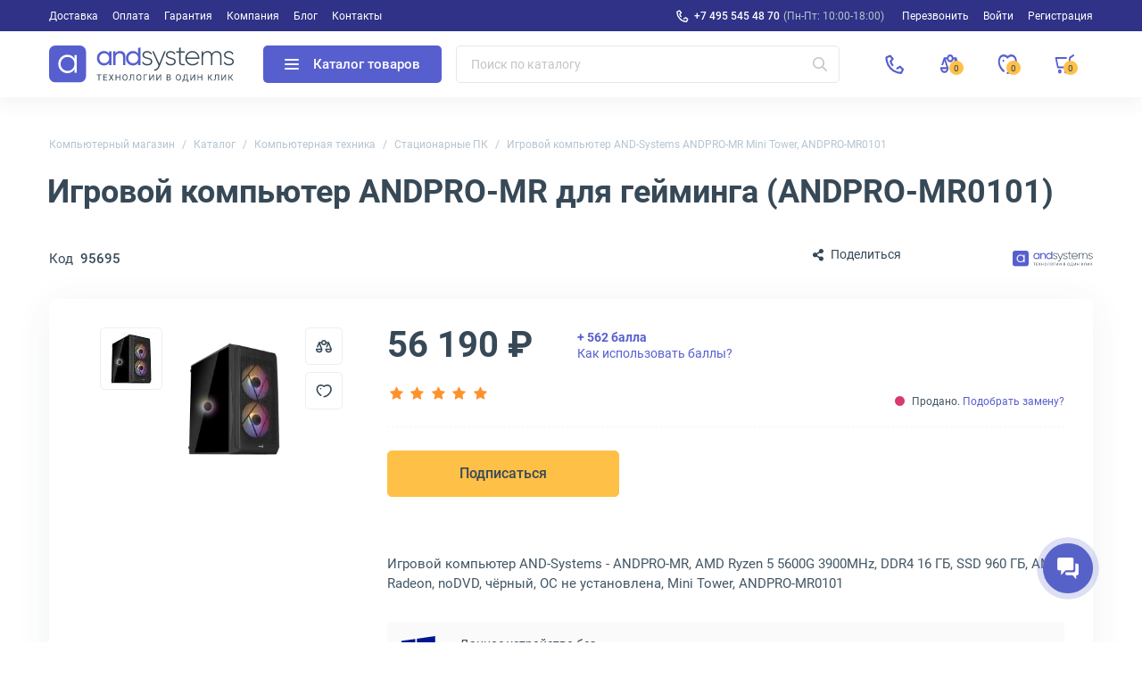

--- FILE ---
content_type: text/html; charset=UTF-8
request_url: https://andpro.ru/catalog/personalnye_kompyutery/pc/nastolnyy_kompyuter_and_systems_andpro_mr_minitower_andpro_mr0101/?qty=1&addto_basket=186883
body_size: 35602
content:
<!DOCTYPE html>
<html xml:lang='ru' lang='ru' xmlns="http://www.w3.org/1999/xhtml" prefix="og: //ogp.me/ns#">
	<head>
		<title>Игровой ПК ANDPRO-MR в Москве (ANDPRO-MR0101)</title>
		<meta name="description" content="Игровой ПК ANDPRO-MR: Ryzen 5 5600G, SSD 960 ГБ. Купить в Москве! (ANDPRO-MR0101)" />
				<link rel="canonical" href="https://andpro.ru/catalog/personalnye_kompyutery/pc/nastolnyy_kompyuter_and_systems_andpro_mr_minitower_andpro_mr0101/" />
		<script data-skip-moving="true">(function(w, d, n) {var cl = "bx-core";var ht = d.documentElement;var htc = ht ? ht.className : undefined;if (htc === undefined || htc.indexOf(cl) !== -1){return;}var ua = n.userAgent;if (/(iPad;)|(iPhone;)/i.test(ua)){cl += " bx-ios";}else if (/Windows/i.test(ua)){cl += ' bx-win';}else if (/Macintosh/i.test(ua)){cl += " bx-mac";}else if (/Linux/i.test(ua) && !/Android/i.test(ua)){cl += " bx-linux";}else if (/Android/i.test(ua)){cl += " bx-android";}cl += (/(ipad|iphone|android|mobile|touch)/i.test(ua) ? " bx-touch" : " bx-no-touch");cl += w.devicePixelRatio && w.devicePixelRatio >= 2? " bx-retina": " bx-no-retina";if (/AppleWebKit/.test(ua)){cl += " bx-chrome";}else if (/Opera/.test(ua)){cl += " bx-opera";}else if (/Firefox/.test(ua)){cl += " bx-firefox";}ht.className = htc ? htc + " " + cl : cl;})(window, document, navigator);</script>


<link href="/bitrix/js/ui/design-tokens/dist/ui.design-tokens.min.css?173676911823463" type="text/css" rel="stylesheet"/>


<link href="/local/templates/new/css/tiny-slider.min.css?16055520962010" type="text/css" rel="stylesheet"/>
<link href="/local/templates/new/css/catalog.min.css?176891325734329" type="text/css" rel="stylesheet"/>
<link href="/local/templates/new/css/font-awesome.min.css?160555209630639" type="text/css" rel="stylesheet"/>
<link href="/local/templates/new/components/andpro/catalog.element/main/style.min.css?1736769120182" type="text/css" rel="stylesheet"/>
<link href="/local/templates/new/css/lightbox.min.css?16317087422317" type="text/css" rel="stylesheet"/>
<link href="/local/templates/new/css/news.min.css?173676912017515" type="text/css" rel="stylesheet"/>
<link href="/local/templates/new/css/content.min.css?173676912019227" type="text/css" rel="stylesheet"/>
<link href="/local/templates/new/css/font-roboto.min.css?16055520967787" type="text/css" rel="stylesheet" data-template-style="true"/>
<link href="/local/templates/new/css/main.min.css?17556063975551" type="text/css" rel="stylesheet" data-template-style="true"/>
<link href="/local/templates/new/css/form.min.css?173676912022414" type="text/css" rel="stylesheet" data-template-style="true"/>
<link href="/local/templates/new/css/headfoot.min.css?175248435936135" type="text/css" rel="stylesheet" data-template-style="true"/>
<link href="/local/templates/new/components/andpro/basket/main/basket.min.css?173676912017936" type="text/css" rel="stylesheet" data-template-style="true"/>
<link href="/local/templates/new/components/andpro/breadcrumb/new/breadcrumb.min.css?17367691201674" type="text/css" rel="stylesheet" data-template-style="true"/>
<link href="/local/templates/new/components/andpro/catalog.element/main/product.min.css?175205138028884" type="text/css" rel="stylesheet" data-template-style="true"/>
<link href="/local/templates/new/components/andpro/catalog.element/main/style.min.css?1736769120182" type="text/css" rel="stylesheet" data-template-style="true"/>
		







<style>.edost_I2_L1 path { opacity: 0.1; stroke: var(--edost_color, #0087ff); stroke-width: 24; stroke-linecap: round; animation: edost_I2_L1 1.2s linear infinite; } @keyframes edost_I2_L1 { 0% { opacity: 1; } 100% { opacity: 0.1; } } :root { --edost_color: #27b; }</style>
<meta name="robots" content="noindex, nofollow" />
<meta property="og:url" content="https://andpro.ru/catalog/personalnye_kompyutery/pc/nastolnyy_kompyuter_and_systems_andpro_mr_minitower_andpro_mr0101/" />
<meta property="og:title" content="Игровой компьютер AND-Systems ANDPRO-MR Mini Tower, ANDPRO-MR0101" />
<meta property="og:description" content="&lt;b&gt;Игровой ПК ANDPRO-MR ANDPRO-MR0101&lt;/b&gt; — компактное решение для геймеров. Оснащён &lt;b&gt;AMD Ryzen 5 5600G (3900 МГц)&lt;/b&gt;, встроенной графикой &lt;b&gt;AMD Radeon&lt;/b&gt;, &lt;b&gt;16 ГБ DDR4&lt;/b&gt; и &lt;b&gt;SSD 960 ГБ&lt;/b&gt;. Чёрный корпус Mini Tower идеален для небольших пространств.&lt;br&gt;&lt;br&gt;&lt;/p&gt;&lt;h3 style=&quot;font-weight: 500;font-size: 18px;&quot;&gt; Особенности ANDPRO-MR&lt;/h3&gt;&lt;p class=&quot;itempage-info__text&quot;&gt;&lt;br&gt;&lt;/p&gt;&lt;ul&gt;&lt;li&gt; &lt;b&gt;Производительность&lt;/b&gt;: Ryzen 5 5600G для игр и работы.&lt;/li&gt;&lt;br&gt;&lt;li&gt; &lt;b&gt;Большой накопитель&lt;/b&gt;: SSD 960 ГБ для игр и файлов.&lt;/li&gt;&lt;br&gt;&lt;li&gt; &lt;b&gt;Компактность&lt;/b&gt;: Mini Tower экономит место.&lt;/li&gt;&lt;br&gt;&lt;li&gt; &lt;b&gt;Экономичность&lt;/b&gt;: Встроенная графика снижает затраты.&lt;/li&gt;&lt;/ul&gt;&lt;p class=&quot;itempage-info__text&quot;&gt;&lt;br&gt;&lt;br&gt;&lt;/p&gt;&lt;h3 style=&quot;font-weight: 500;font-size: 18px;&quot;&gt; Почему Andpro.ru?&lt;/h3&gt;&lt;p class=&quot;itempage-info__text&quot;&gt;&lt;br&gt;Купить &lt;b&gt;игровой ПК ANDPRO-MR&lt;/b&gt; в Москве с доставкой по России — это выгодно. Гарантия качества и быстрая доставка. Закажите сейчас для доступного гейминга!&lt;br&gt;&lt;br&gt;&lt;h3 style=&quot;font-weight: 500;font-size: 18px;&quot;&gt;FAQ&lt;/h3&gt;&lt;br&gt;&lt;p class=&quot;itempage-info__text&quot;&gt;&lt;b&gt;Подходит ли ПК для игр без видеокарты?&lt;/b&gt;&lt;br&gt;Да, Ryzen 5 5600G с Radeon справляется с лёгкими играми.&lt;br&gt;&lt;br&gt;&lt;b&gt;Можно ли установить видеокарту?&lt;/b&gt;&lt;br&gt;Да, корпус поддерживает дискретные GPU.&lt;br&gt;&lt;br&gt;&lt;b&gt;Есть ли Wi-Fi?&lt;/b&gt;&lt;br&gt;Зависит от сборки, уточняйте при заказе.&lt;/p&gt;" />
<meta property="og:image" content="https://andpro.ru/upload/iblock/d16/bnibqgln0q8jrofkucut9jclikfjiv4i/17ca8826_eb35_11ed_813a_001e67d1aaeb_8be634da_f3e4_11ed_813b_001e67d1aaeb.jpg" />
<meta property="og:type" content="website" />
<meta property="og:locale" content="ru_RU" />
<meta property="og:site_name" content="andpro.ru" />



				<meta name="viewport" content="width=device-width, initial-scale=1.0">
	 	<meta http-equiv="Content-Type" content="text/html; charset=UTF-8">
		<meta name="HandheldFriendly" content="true">
		<meta name="apple-mobile-web-app-capable" content="yes">
		<meta name="apple-mobile-web-app-title" content="Andpro.ru">
		<meta name="application-name" content="Andpro.ru">
		<meta name="SKYPE_TOOLBAR" content="SKYPE_TOOLBAR_PARSER_COMPATIBLE">
		<link rel="manifest" href="/site.webmanifest">
		
		<meta nmae="apple-mobile-web-app-status-bar-style" content="black">
		<meta name="msapplication-TileColor" content="#348c4f">
		<meta name="theme-color" content="#ffffff">
		<link rel="apple-touch-icon" sizes="180x180" href="/apple-touch-icon.png?v=ce5452be">
		<link rel="icon" type="image/x-icon" href="/logo-andsystems-color-icon-yellow.svg?v=ce5452be">
		<link rel="icon" type="image/svg" sizes="60x60" href="/logo-andsystems-color-icon-yellow.svg?v=ce5452be">
		<link rel="icon" type="image/png" sizes="32x32" href="/favicon-32x32.png?v=ce5452be">
		<link rel="icon" type="image/png" sizes="16x16" href="/favicon-16x16.png?v=ce5452be">
		<link rel="mask-icon" href="/safari-pinned-tab.svg?v=ce5452be" color="#348c4f">
		<link rel="shortcut icon" type="image/png" href="/favicon.png?v=ce5452be">
		<link rel="preload" href="/local/templates/new/fonts/roboto/KFOlCnqEu92Fr1MmEU9fBBc4.woff2" as="font" type="font/woff2" crossorigin="anonymous">
		<link rel="preload" href="/local/templates/new/fonts/roboto/KFOmCnqEu92Fr1Mu5mxKOzY.woff2" as="font" type="font/woff2" crossorigin="anonymous">
		<link rel="preload" href="/local/templates/new/fonts/roboto/KFOlCnqEu92Fr1MmWUlfABc4EsA.woff2" as="font" type="font/woff2" crossorigin="anonymous">
		<link rel="preload" href="/local/templates/new/fonts/roboto/KFOmCnqEu92Fr1Mu4mxK.woff2" as="font" type="font/woff2" crossorigin="anonymous">
		<link rel="preload" href="/local/templates/new/fonts/roboto/KFOlCnqEu92Fr1MmWUlfBBc4.woff2" as="font" type="font/woff2" crossorigin="anonymous">
		<link rel="preload" href="/local/templates/new/fonts/roboto/KFOlCnqEu92Fr1MmEU9fABc4EsA.woff2" as="font" type="font/woff2" crossorigin="anonymous">
		<link rel="preload" href="/local/templates/new/fonts/roboto/KFOlCnqEu92Fr1MmWUlfChc4EsA.woff2" as="font" type="font/woff2" crossorigin="anonymous">
								<script data-skip-moving="true"> (function(m,e,t,r,i,k,a){m[i]=m[i]||function(){(m[i].a=m[i].a||[]).push(arguments)};m[i].l=1*new Date();k=e.createElement(t),a=e.getElementsByTagName(t)[0],k.async=1,k.src=r,a.parentNode.insertBefore(k,a)}) (window, document,"script","https://mc.yandex.ru/metrika/tag.js","ym");ym(36947620,"init",{clickmap:false,trackLinks:true,accurateTrackBounce:true,trackHash:true,ecommerce:"dataLayer"});</script>
		<script data-skip-moving="true">(function(w,d,s,l,i){w[l]=w[l]||[];w[l].push({'gtm.start':new Date().getTime(),event:'gtm.js'});var f=d.getElementsByTagName(s)[0],j=d.createElement(s),dl=l!='dataLayer'?'&l='+l:'';j.async=1;j.src='https://www.googletagmanager.com/gtm.js?id='+i+dl;f.parentNode.insertBefore(j,f);})(window,document,'script','dataLayer','GTM-PG362M8');</script>
	<meta name="p:domain_verify" content="71e245d1db877c02b69dd04cfcad0c3f"/>
	</head>
	<body>
		<noscript><div><img src="https://mc.yandex.ru/watch/36947620" style="position:absolute;left:-9999px" alt="ym"></div></noscript>
		<noscript><iframe src="https://www.googletagmanager.com/ns.html?id=GTM-PG362M8" height="0" width="0" style="display:none;visibility:hidden"></iframe></noscript>

				<div class="wrapper">
				
	<div class="header-top">
		<div class="container">
			<div class="header-top__row">
				<ul class="header-top__menu">
																							<li><a href="/help/delivery/">Доставка</a></li>
																	<li><a href="/help/payment/">Оплата</a></li>
																	<li><a href="/help/warranty/">Гарантия</a></li>
																	<li><a href="/company/">Компания</a></li>
																	<li><a href="/blog/">Блог</a></li>
																	<li><a href="/contacts/">Контакты</a></li>
									</ul>
				<ul class="header-top__menu --right">
					<li class="--phone"><a rel="nofollow" href="tel:+74955454870" class="header-top__phone first">+7 495 545 48 70</a><span>(Пн-Пт: 10:00-18:00)</span></li>
					<li class='call-back-button top' fid="6"><span id='call-back-span'>Перезвонить</span></li>
					<li><a rel="nofollow" class="--login" href="/personal/">Войти</a></li>
					<li><a rel="nofollow" class="--register" href="/personal/registration.php">Регистрация</a></li>
				</ul>
			</div>
		</div>
	</div>


			<header class="header">
				<div class="header__cont">
					<div class="container">
						<div class="header__row">
							<div class="header__menu-btn">
								<div class="header__burger-line"></div>
								<div class="header__burger-line"></div>
								<div class="header__burger-line"></div>
							</div>
							<a class="header__logo-link" href="/" title="Магазин компьютерной техники AND-Systems"><img alt="Магазин компьютерной техники AND-Systems" src="/local/templates/new/img/logo.svg" class="header__logo"></a>
							<div class="header__cat-btn empty">
								<div class="nwheader-cat-burger">
									<div class="nwheader-cat-burger__line"></div>
									<div class="nwheader-cat-burger__line"></div>
									<div class="nwheader-cat-burger__line"></div>
								</div>
								Каталог товаров							</div>

							<div class="header__search-block">
								<form action="/catalog/">
	<div class="form-box">
		<button class="search-btn" aria-label="Искать"></button>
		<input style="color:#4A5973" type="text" class="form-control search-form" placeholder="Поиск по каталогу" name="q" value="" autocomplete="off" />
		<input type="submit" value="Поиск" hidden />
	</div>
</form>
<div class="nwheader-search --hide" path="/catalog/personalnye_kompyutery/pc/nastolnyy_kompyuter_and_systems_andpro_mr_minitower_andpro_mr0101/" minqlen="2"></div>							</div>

							<div class="header__rightbox">
								<a title="Позвонить" class="call-btn" href="tel:+74955454870"></a>
								<div class="header-btn compare" onclick="redirectPath('/catalog/compare.php')">
									<span class="header-badge" data-href="/catalog/compare.php"  title="Сравнение товаров" data-ids="[]">
										0									</span>
								</div>
								<div class="header-btn delay" title="Отложенные"><span class="header-badge"></span></div>
								<div class="header-btn basket" title="Корзина"><span class="header-badge"></span></div>
							</div>
						</div>
					</div>
				</div>
				<div class="nwheader-cat --hide">
					<div class="nwheader-cat__container">
						<div class="nwheader-cat__col --category">
	<ul class="nwheader-cat__menu">
			<li>
			<a class="catmenu-link --personalnye_kompyutery" href="/catalog/personalnye_kompyutery/" data-id="2468">
				Компьютерная техника			</a>
							<ul class='catmenu-delete'>
											<li><a href="/catalog/personalnye_kompyutery/pc/">Стационарные ПК</a></li>
											<li><a href="/catalog/personalnye_kompyutery/monoblock/">Моноблоки</a></li>
											<li><a href="/catalog/personalnye_kompyutery/workstations/">Рабочие станции</a></li>
									</ul>
					</li>
			<li>
			<a class="catmenu-link --notebooks_accessories" href="/catalog/notebooks_accessories/" data-id="220">
				Мобильные устройства			</a>
							<ul class='catmenu-delete'>
											<li><a href="/catalog/notebooks_accessories/notebooks/">Ноутбуки</a></li>
											<li><a href="/catalog/notebooks_accessories/planshety/">Планшеты</a></li>
											<li><a href="/catalog/notebooks_accessories/laptop_battery/">Аккумуляторы для ноутбуков</a></li>
											<li><a href="/catalog/notebooks_accessories/power_adapters/">Зарядные устройства для ноутбуков</a></li>
											<li><a href="/catalog/notebooks_accessories/dockstations/">Док-станции для ноутбуков</a></li>
											<li><a href="/catalog/notebooks_accessories/laptop_bag/">Сумки для ноутбуков</a></li>
											<li><a href="/catalog/notebooks_accessories/else_accessories/">Аксессуары для мобильных устройств</a></li>
									</ul>
					</li>
			<li>
			<a class="catmenu-link --power_supply" href="/catalog/power_supply/" data-id="140">
				Решения для электропитания			</a>
							<ul class='catmenu-delete'>
											<li><a href="/catalog/power_supply/ups/">ИБП</a></li>
											<li><a href="/catalog/power_supply/battery/">Аккумуляторы для ИБП</a></li>
											<li><a href="/catalog/power_supply/pdu/">Системы распределения питания</a></li>
											<li><a href="/catalog/power_supply/voltage_regulator/">Стабилизаторы напряжения</a></li>
											<li><a href="/catalog/power_supply/surge_protector/">Сетевые фильтры</a></li>
											<li><a href="/catalog/power_supply/batarei_dlya_dezhurnykh_sistem/">Батареи для аварийного питания</a></li>
											<li><a href="/catalog/power_supply/ups_options/">Аксессуары и опции для ИБП</a></li>
									</ul>
					</li>
			<li>
			<a class="catmenu-link --orgtekhnika" href="/catalog/orgtekhnika/" data-id="231">
				Офисная техника			</a>
							<ul class='catmenu-delete'>
											<li><a href="/catalog/orgtekhnika/printers/">Принтеры</a></li>
											<li><a href="/catalog/orgtekhnika/mfu/">МФУ</a></li>
											<li><a href="/catalog/orgtekhnika/scanners/">Сканеры</a></li>
											<li><a href="/catalog/orgtekhnika/perepletchiki/">Переплетчики</a></li>
											<li><a href="/catalog/orgtekhnika/laminatory/">Ламинаторы</a></li>
											<li><a href="/catalog/orgtekhnika/plenka_dlya_laminirovaniya/">Пленка для ламинирования</a></li>
											<li><a href="/catalog/orgtekhnika/unichtozhiteli_bumagi/">Уничтожители бумаги</a></li>
											<li><a href="/catalog/orgtekhnika/supplies/">Расходные материалы для принтеров и МФУ</a></li>
											<li><a href="/catalog/orgtekhnika/paper/">Офисная бумага</a></li>
											<li><a href="/catalog/orgtekhnika/printing_options/">Аксессуары для принтеров и МФУ</a></li>
									</ul>
					</li>
			<li>
			<a class="catmenu-link --servers" href="/catalog/servers/" data-id="193">
				Серверное оборудование			</a>
							<ul class='catmenu-delete'>
											<li><a href="/catalog/servers/server/">Серверы</a></li>
											<li><a href="/catalog/computer_hardware/cases/filter/naznachenie-is-servernyy/apply/">Серверные корпуса</a></li>
											<li><a href="/catalog/computer_hardware/cpu/filter/primenenie-is-dlya-servera/apply/">Серверные процессоры</a></li>
											<li><a href="/catalog/computer_hardware/memory_ram/filter/primenenie-is-servernaya/apply/">Серверная память</a></li>
											<li><a href="/catalog/computer_hardware/hdd/filter/naznachenie-is-servernye/apply/">Серверные HDD</a></li>
											<li><a href="/catalog/computer_hardware/ssd/filter/naznachenie-is-servernye/apply/">Серверные SSD</a></li>
											<li><a href="/catalog/computer_hardware/nic/filter/naznachenie-is-servernye/apply/">Серверные сетевые карты</a></li>
											<li><a href="/catalog/computer_hardware/bloki_pitaniya/filter/naznachenie-is-servernyy/apply/">Серверные блоки питания</a></li>
											<li><a href="/catalog/computer_hardware/controllers/">RAID-контроллеры</a></li>
											<li><a href="/catalog/computer_hardware/cpu_cooling/filter/naznachenie-is-servernye/apply/">Серверные кулеры</a></li>
											<li><a href="/catalog/servers/optsii_dlya_raid_kontrollerov/">Аксессуары для RAID-контроллеров</a></li>
											<li><a href="/catalog/computer_hardware/motherboards/filter/naznachenie-is-servernye/apply/">Серверные материнские платы</a></li>
											<li><a href="/catalog/computer_hardware/vga_cards/filter/naznachenie-is-servernye/apply/">Графические ускорители</a></li>
											<li><a href="/catalog/servers/details_for_servers/">Аксессуары для серверов</a></li>
									</ul>
					</li>
			<li>
			<a class="catmenu-link --monitors_projectors" href="/catalog/monitors_projectors/" data-id="225">
				Мониторы и проекторы			</a>
							<ul class='catmenu-delete'>
											<li><a href="/catalog/monitors_projectors/monitors/">Мониторы</a></li>
											<li><a href="/catalog/monitors_projectors/paneli/">ЖК-панели</a></li>
											<li><a href="/catalog/monitors_projectors/projectors/">Проекторы</a></li>
											<li><a href="/catalog/monitors_projectors/accessories_monitors/">Аксессуары для дисплеев</a></li>
											<li><a href="/catalog/monitors_projectors/ekrany/">Экраны для проекторов</a></li>
											<li><a href="/catalog/monitors_projectors/televizory/">Телевизоры</a></li>
									</ul>
					</li>
			<li>
			<a class="catmenu-link --soft" href="/catalog/soft/" data-id="266">
				Программное обеспечение			</a>
					</li>
			<li>
			<a class="catmenu-link --phones" href="/catalog/phones/" data-id="264">
				Телефоны			</a>
							<ul class='catmenu-delete'>
											<li><a href="/catalog/phones/ip_phones/">IP-телефоны</a></li>
											<li><a href="/catalog/phones/dect/">DECT-телефоны</a></li>
											<li><a href="/catalog/phones/cord_phones/">Проводные телефоны</a></li>
											<li><a href="/catalog/phones/optsii_1/">Аксессуары для телефонов</a></li>
									</ul>
					</li>
			<li>
			<a class="catmenu-link --avtomaticheskaya_identifikatsiya" href="/catalog/avtomaticheskaya_identifikatsiya/" data-id="675">
				Оборудование для идентификации товаров			</a>
							<ul class='catmenu-delete'>
											<li><a href="/catalog/avtomaticheskaya_identifikatsiya/skanery_shtrikhkodov/">Сканеры штрих-кодов</a></li>
											<li><a href="/catalog/avtomaticheskaya_identifikatsiya/printery_etiketok/">Принтеры этикеток</a></li>
											<li><a href="/catalog/avtomaticheskaya_identifikatsiya/mobilnye_kompyutery/">Терминалы для сбора данных</a></li>
											<li><a href="/catalog/avtomaticheskaya_identifikatsiya/krasyashchaya_lenta/">Красящие ленты для принтеров этикеток</a></li>
											<li><a href="/catalog/avtomaticheskaya_identifikatsiya/optsii_dlya_printerov_etiketok/">Аксессуары для принтеров этикеток</a></li>
									</ul>
					</li>
			<li>
			<a class="catmenu-link --computer_hardware" href="/catalog/computer_hardware/" data-id="145">
				Комплектующие для ПК			</a>
							<ul class='catmenu-delete'>
											<li><a href="/catalog/computer_hardware/motherboards/">Материнские платы</a></li>
											<li><a href="/catalog/computer_hardware/cpu/">Процессоры</a></li>
											<li><a href="/catalog/computer_hardware/vga_cards/">Видеокарты</a></li>
											<li><a href="/catalog/computer_hardware/memory_ram/">Оперативная память</a></li>
											<li><a href="/catalog/computer_hardware/ssd/">SSD накопители</a></li>
											<li><a href="/catalog/computer_hardware/hdd/">Жесткие диски HDD</a></li>
											<li><a href="/catalog/computer_hardware/cases/">Корпуса для компьютеров</a></li>
											<li><a href="/catalog/computer_hardware/controllers/">Серверные контроллеры</a></li>
											<li><a href="/catalog/computer_hardware/nic/">Сетевые карты</a></li>
											<li><a href="/catalog/computer_hardware/bloki_pitaniya/">Блоки питания для компьютеров</a></li>
											<li><a href="/catalog/computer_hardware/opticheskie_privody/">Оптические приводы</a></li>
											<li><a href="/catalog/computer_hardware/case_fan/">Вентиляторы для компьютеров</a></li>
											<li><a href="/catalog/computer_hardware/cpu_cooling/">Кулеры для процессоров</a></li>
											<li><a href="/catalog/computer_hardware/zvukovye_karty/">Звуковые карты</a></li>
											<li><a href="/catalog/computer_hardware/adapters/">Кабели и переходники для компьютеров</a></li>
											<li><a href="/catalog/computer_hardware/prochie_optsii_dlya_pk/">Интерфейсные платы и адаптеры</a></li>
									</ul>
					</li>
			<li>
			<a class="catmenu-link --network" href="/catalog/network/" data-id="242">
				Сетевое оборудование			</a>
							<ul class='catmenu-delete'>
											<li><a href="/catalog/network/switch/">Коммутаторы</a></li>
											<li><a href="/catalog/network/marshrutizatory/">Маршрутизаторы</a></li>
											<li><a href="/catalog/network/routers/">Wi-Fi роутеры</a></li>
											<li><a href="/catalog/network/firewall/">Межсетевые экраны</a></li>
											<li><a href="/catalog/network/mediaconverters/">Медиаконвертеры</a></li>
											<li><a href="/catalog/network/access_point/">Точки доступа Wi-Fi</a></li>
											<li><a href="/catalog/network/antennas/">Антенны для Wi-Fi оборудования</a></li>
											<li><a href="/catalog/network/rasshiriteli_wifi/">Усилители Wi-Fi сигнала</a></li>
											<li><a href="/catalog/network/powerline/">Powerline-адаптеры</a></li>
											<li><a href="/catalog/network/switch_modules/">Модули для коммутаторов</a></li>
											<li><a href="/catalog/network/transceivers/">Трансиверы</a></li>
											<li><a href="/catalog/network/net_instrument/">Инструменты для СКС</a></li>
											<li><a href="/catalog/network/kvm_pereklyuchateli_konsoli/">KVM оборудование</a></li>
											<li><a href="/catalog/network/optsii/">Аксессуары для KVM</a></li>
											<li><a href="/catalog/network/poe_aksessuary/">POE аксессуары</a></li>
									</ul>
					</li>
			<li>
			<a class="catmenu-link --peripherals" href="/catalog/peripherals/" data-id="622">
				Периферийные устройства			</a>
							<ul class='catmenu-delete'>
											<li><a href="/catalog/peripherals/keyboards/">Клавиатуры</a></li>
											<li><a href="/catalog/peripherals/mouse/">Мыши</a></li>
											<li><a href="/catalog/peripherals/combo/">Комплекты клавиатур и мышей</a></li>
											<li><a href="/catalog/peripherals/veb_kamery/">Веб-камеры</a></li>
											<li><a href="/catalog/peripherals/kolonki/">Компьютерные колонки</a></li>
											<li><a href="/catalog/peripherals/garnitury_naushniki/">Наушники</a></li>
											<li><a href="/catalog/peripherals/external_drives/">Внешние диски</a></li>
											<li><a href="/catalog/peripherals/mobile_power/">Портативные зарядные устройства</a></li>
											<li><a href="/catalog/peripherals/usb_khaby/">USB-хабы</a></li>
											<li><a href="/catalog/peripherals/aksessuary_dlya_graficheskikh_planshetov/">Аксессуары для графических планшетов</a></li>
											<li><a href="/catalog/peripherals/graficheskie_planshety/">Графические планшеты</a></li>
											<li><a href="/catalog/peripherals/vneshnie_korpusy_dlya_hdd_ssd/">Корпуса для дисков</a></li>
											<li><a href="/catalog/peripherals/memory_card/">Карты памяти</a></li>
											<li><a href="/catalog/peripherals/usb_drive/">Флешки</a></li>
									</ul>
					</li>
			<li>
			<a class="catmenu-link --mounting_hardware" href="/catalog/mounting_hardware/" data-id="182">
				Монтажное телекоммуникационное оборудование			</a>
							<ul class='catmenu-delete'>
											<li><a href="/catalog/mounting_hardware/rack/">Телекоммуникационные шкафы</a></li>
											<li><a href="/catalog/mounting_hardware/shelfes/">Полки для телекоммуникационных шкафов</a></li>
											<li><a href="/catalog/mounting_hardware/fan_modules/">Модули вентиляторные</a></li>
											<li><a href="/catalog/mounting_hardware/organaizer/">Кабельные органайзеры</a></li>
											<li><a href="/catalog/mounting_hardware/sensors/">Системы мониторинга микроклимата для шкафов</a></li>
											<li><a href="/catalog/mounting_hardware/patch_panels/">Патч-панели</a></li>
											<li><a href="/catalog/mounting_hardware/kommutatsionnye_moduli/">Коммутационные модули</a></li>
											<li><a href="/catalog/mounting_hardware/rack_stuff/">Аксессуары для телекоммуникационных шкафов</a></li>
									</ul>
					</li>
			<li>
			<a class="catmenu-link --storage" href="/catalog/storage/" data-id="235">
				Хранилища данных			</a>
							<ul class='catmenu-delete'>
											<li><a href="/catalog/storage/sistemy-khraneniya-dannykh/">Системы хранения данных</a></li>
											<li><a href="/catalog/storage/tape_storage/">Ленточные библиотеки</a></li>
											<li><a href="/catalog/storage/tape_drives/">Ленточные стримеры</a></li>
											<li><a href="/catalog/storage/optsii_dlya_nastolnykh_sistem/">Аксессуары для хранилищ данных</a></li>
											<li><a href="/catalog/storage/tape_drive/">Ленточные кассеты LTO</a></li>
											<li><a href="/catalog/computer_hardware/hdd/filter/naznachenie-is-dlya-sistemy-hraneniya/apply/">HDD для хранилищ данных</a></li>
											<li><a href="/catalog/computer_hardware/ssd/filter/naznachenie-is-dlya-sistemy-hraneniya/apply/">SSD для хранилищ данных</a></li>
									</ul>
					</li>
			<li>
			<a class="catmenu-link --bezopasnost_okhrannye_sistemy" href="/catalog/bezopasnost_okhrannye_sistemy/" data-id="678">
				Системы безопасности			</a>
							<ul class='catmenu-delete'>
											<li><a href="/catalog/bezopasnost_okhrannye_sistemy/videonablyudenie/">Камеры видеонаблюдения</a></li>
											<li><a href="/catalog/bezopasnost_okhrannye_sistemy/videoregistratori/">IP видеорегистраторы</a></li>
											<li><a href="/catalog/computer_hardware/hdd/filter/naznachenie-is-dlya-sistem-videonablyudeniya/apply/">Жесткие диски для видеонаблюдения</a></li>
											<li><a href="/catalog/bezopasnost_okhrannye_sistemy/datchiki_bezopasnosti/">Датчики безопасности</a></li>
											<li><a href="/catalog/bezopasnost_okhrannye_sistemy/domofoniya/">Домофоны и вызывные панели</a></li>
											<li><a href="/catalog/bezopasnost_okhrannye_sistemy/optsii_dlya_sistem_bezopasnosti/">Аксессуары для систем безопасности</a></li>
											<li><a href="/catalog/bezopasnost_okhrannye_sistemy/umnyy_dom/">Компоненты умного дома</a></li>
									</ul>
					</li>
			<li>
			<a class="catmenu-link --promyshlennoe_oborudovanie" href="/catalog/promyshlennoe_oborudovanie/" data-id="2436">
				Промышленное сетевое оборудование			</a>
							<ul class='catmenu-delete'>
											<li><a href="/catalog/network/switch/filter/promyshlennyy-is-da/apply/">Промышленные коммутаторы</a></li>
											<li><a href="/catalog/promyshlennoe_oborudovanie/preobrazovateli_signala/">Серверы последовательных интерфейсов</a></li>
											<li><a href="/catalog/computer_hardware/bloki_pitaniya/filter/naznachenie-is-dlya-promyshlennogo-pk-or-promyshlennyy/apply/">Блоки питания промышленного класса</a></li>
											<li><a href="/catalog/network/mediaconverters/filter/promyshlennyy-is-da/apply/">Медиаконвертеры промышленного типа</a></li>
											<li><a href="/catalog/computer_hardware/ssd/filter/naznachenie-is-promyshlennyy/apply/">Промышленные SSD диски</a></li>
											<li><a href="/catalog/network/transceivers/filter/promyshlennyy-is-da/apply/">Трансиверы для промышленных сетей</a></li>
											<li><a href="/catalog/monitors_projectors/monitors/filter/oblast_primeneniya-is-promyshlennyy/apply/">Мониторы промышленного назначения</a></li>
											<li><a href="/catalog/computer_hardware/memory_ram/filter/promyshlennyy-is-da/apply/">Модули памяти для промышленности</a></li>
									</ul>
					</li>
			<li>
			<a class="catmenu-link --kompyuternaya_mebel" href="/catalog/kompyuternaya_mebel/" data-id="2453">
				Компьютерная мебель для офиса и дома			</a>
							<ul class='catmenu-delete'>
											<li><a href="/catalog/kompyuternaya_mebel/kompyuternye_stulya/">Офисные кресла</a></li>
											<li><a href="/catalog/kompyuternaya_mebel/kompyuternye_stoly/">Компьютерные столы</a></li>
									</ul>
					</li>
			<li>
			<a class="catmenu-link --kabelnaya_produktsiya" href="/catalog/kabelnaya_produktsiya/" data-id="2455">
				Кабели			</a>
							<ul class='catmenu-delete'>
											<li><a href="/catalog/kabelnaya_produktsiya/dac_kabeli/">DAC кабели</a></li>
											<li><a href="/catalog/computer_hardware/adapters/filter/tip_kabelya_3-is-usb-kabel/apply/">Кабели USB</a></li>
											<li><a href="/catalog/computer_hardware/adapters/filter/tip_kabelya_3-is-audiokabel/apply/">Аудиокабели</a></li>
											<li><a href="/catalog/computer_hardware/adapters/filter/tip_kabelya_3-is-video-kabel-or-video-kabel-s-ethernet/apply/">Видеокабели</a></li>
											<li><a href="/catalog/kabelnaya_produktsiya/kabeli_dannykh/">Кабели для передачи данных</a></li>
											<li><a href="/catalog/kabelnaya_produktsiya/kabeli_dlya_kvm_oborudovaniya/">Кабели KVM</a></li>
											<li><a href="/catalog/kabelnaya_produktsiya/kabeli_dlya_antenn/">Антенные кабели</a></li>
											<li><a href="/catalog/kabelnaya_produktsiya/kabeli_dlya_orgtekhniki/">Кабели для офисной техники</a></li>
											<li><a href="/catalog/kabelnaya_produktsiya/kommutatsionnye_kabeli/">Коммутационные кабели</a></li>
											<li><a href="/catalog/kabelnaya_produktsiya/silovye_kabeli/">Кабели питания</a></li>
									</ul>
					</li>
		</ul>
</div>
<div class="nwheader-cat__col --content"></div>	
					</div>
				</div>
					<div class="nwheader-mobile">
		<div class="nwheader-mobile__container">
			<ul class="nwheader-mobile__list">
									<li><a href="/catalog/" class="--active">Каталог</a></li>
									<li><a href="/help/delivery/">Доставка</a></li>
									<li><a href="/help/payment/">Оплата</a></li>
									<li><a href="/help/warranty/">Гарантия</a></li>
									<li><a href="/company/">Компания</a></li>
									<li><a href="/blog/">Блог</a></li>
									<li><a href="/contacts/">Контакты</a></li>
								<li class="--box">
					<a rel="nofollow" class="--login" href="/personal/">Войти</a>					<a rel="nofollow" class="--register" href="/personal/registration.php">Регистрация</a>				</li>
			</ul>
			<div class="nwheader-mobile__footer">
				<div class="nwheader-mobile__phone-link">
					<div class="nwheader-mobile__phone-box">
						<a rel="nofollow" href="tel:+74955454870" class="nwheader-mobile__phone first">+7 495 545 48 70</a>
						<span class="nwheader-mobile__subphone">Пн-Пт: 10:00-18:00</span>
					</div>
				</div>
				<span class='cf-button --default --btn-small call-back-button' fid="6">Перезвонить</span>

			</div>
		</div>
	</div>
				<div class='nwheader-form'></div>
				<div class='nwheader-login'>
									</div>
			</header>
			<div class="nwheader-cart">
								


<div class="nwheader-cart-main basket empty" count="0" data-allprice="0">
	<div class="nwheader-cart__header">
		<span class="nwheader-cart__title">Корзина</span>
		<button class="cf-button --white-outline --mt-16 toggle">Отложенные</button>
		<button class="cf-button --white-outline --ml-auto --clear-btn" disabled>Очистить</button>
		<div class="nwheader-cart__close-cart"></div>
	</div>
	<div class="nwheader-cart__container">
		<div class="nwheader-cart__item-box" id="basket_item_box">
							<div class="emptycart-modal">
					<img loading="lazy" src="/local/templates/new/img/empty-cart.svg" class="emptycart-page__cart-icon" alt="Пустая корзина">
					<P class="emptycart-page__title">В корзине пока ничего нет</P>
					<p class="emptycart-page__text">Вы можете начать свой выбор с нашего каталога товаров или воспользоваться поиском, если ищете что-то конкретное.</p>
					<a href="/catalog/" class="cf-button --primary">Выбрать товары</a>
				</div>				
					</div>
		<div class="nwheader-cart__price-block">
			<div class="nwheader-cart__label">Итоговая стоимость</div>
			<div class="nwheader-cart__price-box">
				<div class="nwheader-cart__total-price"></div>
				<div class="nwheader-cart__bonus">+</div>
				<a href="" target="_blank" class="nwheader-cart__credit empty"></a>
			</div>
		</div>
		<div class="nwheader-cart__control-block">
			
			<div class="nwheader-cart__control-row">
				<button class="cf-button continue --cart-btn --default">Продолжить покупки</button>
				<button class="cf-button toorder --cart-btn --primary --mt-16" onclick="location.href='/order/'">Оформить заказ</button>
			</div>
			<div class="nwheader-cart__link-block"><a href='' class="nwheader-cart__get-link">Получить ссылку</a></div>
		</div>
	</div>
</div>

<div class="nwheader-cart-main delay empty" count="0" data-allprice="0">
	<div class="nwheader-cart__header">
		<span class="nwheader-cart__title">Отложенные</span>
		<button class="cf-button --white-outline --mt-16 toggle">Корзина</button>
		<button class="cf-button --white-outline --ml-auto --clear-btn" disabled>Очистить</button>
		<div class="nwheader-cart__close-cart"></div>
	</div>
	<div class="nwheader-cart__container">
		<div class="nwheader-cart__item-box">
							<div class="emptycart-modal">
					<img loading="lazy" src="/local/templates/new/img/empty-cart.svg" class="emptycart-page__cart-icon" alt="Пустая корзина">
					<P class="emptycart-page__title">В корзине пока ничего нет</P>
					<p class="emptycart-page__text">Вы можете начать свой выбор с нашего каталога товаров или воспользоваться поиском, если ищете что-то конкретное.</p>
					<a href="/catalog/" class="cf-button --primary">Выбрать товары</a>
				</div>	
					</div>
		<div class="nwheader-cart__price-block">
			<div class="nwheader-cart__label">Итого</div>
			<div class="nwheader-cart__price-box">
				<div class="nwheader-cart__total-price"></div>
			</div>
		</div>
		<div class="nwheader-cart__control-block">
			
			<div class="nwheader-cart__control-row">
				<button class="cf-button continue --cart-btn --default">Продолжить покупки</button>
				<button class="cf-button tobasket --cart-btn --primary --mt-16" disabled>Всё в корзину</button>
			</div>
			<div class="nwheader-cart__link-block"><a class="nwheader-cart__get-link" href="">Получить ссылку</a></div>
		</div>
	</div>
</div>			</div>	

			<div class="content-block">
				<div class="container">
					<div class="content-block__head">
						<ul class="breadcrumb"><li class='breadcrumb-item'><a href='/'>Компьютерный магазин</a></li><li class='breadcrumb-item --send-e'><a href='/catalog/'>Каталог</a></li><li class='breadcrumb-item --send-e'><a href='/catalog/personalnye_kompyutery/'>Компьютерная техника</a></li><li class='breadcrumb-item --send-e'><a href='/catalog/personalnye_kompyutery/pc/'>Стационарные ПК</a></li><li class='breadcrumb-item --send-e --active'><a href='/catalog/personalnye_kompyutery/pc/nastolnyy_kompyuter_and_systems_andpro_mr_minitower_andpro_mr0101/'>Игровой компьютер AND-Systems ANDPRO-MR Mini Tower, ANDPRO-MR0101</a></li></ul><script type="application/ld+json">{"@context":"http://schema.org","@type":"ElectronicsStore","currenciesAccepted":"RUB","openingHours":"Mo, Tu, We, Th, Fr 10:00-18:00","paymentAccepted":"Credit Card, Bill","priceRange":"$","address":{"@type":"PostalAddress","addressLocality":"Russia, Moscow","addressCountry":"RU","addressRegion":"Moscow","postalCode":125480,"streetAddress":"Turistskaya 33/1"},"telephone":"+7 (495) 545-48-70, 8 (800) 707-78-15","email":"info@andpro.ru","image":"https://andpro.ru/favicon.ico","name":"AND-Systems"}</script>
<script type="application/ld+json">{"@type":"BreadcrumbList","itemListElement":[{"@type":"ListItem","position":1,"item":{"@type":"ListItem","@id":"/","name":"Компьютерный магазин"}},{"@type":"ListItem","position":2,"item":{"@type":"ListItem","@id":"/catalog/","name":"Каталог"}},{"@type":"ListItem","position":3,"item":{"@type":"ListItem","@id":"/catalog/personalnye_kompyutery/","name":"Компьютерная техника"}},{"@type":"ListItem","position":4,"item":{"@type":"ListItem","@id":"/catalog/personalnye_kompyutery/pc/","name":"Стационарные ПК"}},{"@type":"ListItem","position":5,"item":{"@type":"ListItem","@id":"/catalog/personalnye_kompyutery/pc/nastolnyy_kompyuter_and_systems_andpro_mr_minitower_andpro_mr0101/","name":"Игровой компьютер AND-Systems ANDPRO-MR Mini Tower, ANDPRO-MR0101"}}]}</script>
						<div id="h1_block">
														<h1 id="pagetitle">
								Игровой компьютер ANDPRO-MR для гейминга (ANDPRO-MR0101)							</h1>
						</div>
					</div><div class="content-block__col">
	
<div class="itempage-head">
	<div class="itempage-head__code">Код<span>95695</span></div>
				<div class="itempage-head__share"><span>Поделиться</span>
		<div class="itempage-items__share">
		<a title="vk" href="https://vk.com/share.php?url=https://andpro.ru/catalog/personalnye_kompyutery/pc/nastolnyy_kompyuter_and_systems_andpro_mr_minitower_andpro_mr0101/" target="_blank" rel="nofollow"><img alt="vk" class="item__share" src="/local/templates/new/img/vk.svg"></a>
		<a title="ok" href="https://connect.ok.ru/offer?url=https://andpro.ru/catalog/personalnye_kompyutery/pc/nastolnyy_kompyuter_and_systems_andpro_mr_minitower_andpro_mr0101/&title=%D0%98%D0%B3%D1%80%D0%BE%D0%B2%D0%BE%D0%B9+%D0%BA%D0%BE%D0%BC%D0%BF%D1%8C%D1%8E%D1%82%D0%B5%D1%80+AND-Systems+ANDPRO-MR+Mini+Tower%2C+ANDPRO-MR0101" target="_blank" rel="nofollow"><img alt="ok" class="item__share" src="/local/templates/new/img/ok.svg"></a>
		<a title="telegram"	href="https://telegram.me/share/url?url=https://andpro.ru/catalog/personalnye_kompyutery/pc/nastolnyy_kompyuter_and_systems_andpro_mr_minitower_andpro_mr0101/&text=%D0%98%D0%B3%D1%80%D0%BE%D0%B2%D0%BE%D0%B9+%D0%BA%D0%BE%D0%BC%D0%BF%D1%8C%D1%8E%D1%82%D0%B5%D1%80+AND-Systems+ANDPRO-MR+Mini+Tower%2C+ANDPRO-MR0101" target="_blank" rel="nofollow"><img alt="telegram" class="item__share" src="/local/templates/new/img/telegram.svg"></a>
		<a title="whatsapp" href="https://wa.me/?text=https://andpro.ru/catalog/personalnye_kompyutery/pc/nastolnyy_kompyuter_and_systems_andpro_mr_minitower_andpro_mr0101/" target="_blank" rel="nofollow"><img alt="whatsapp" class="item__share" src="/local/templates/new/img/whatsapp.svg"></a>
	</div>
	</div>
	<a href="/info/brands/and_systems/" title="AND-Systems" class="itempage-head__logo-link"><img src="/upload/iblock/a1e/logo_andsystems_color.svg" class="itempage-head__logo" alt="AND-Systems"></a>
</div>
<div class="itempage-container"
	data-id="186883"
	data-name="Игровой компьютер AND-Systems ANDPRO-MR Mini Tower, ANDPRO-MR0101"
	data-price="56190"
	data-brand="AND-Systems"
	data-sid="204"
>
	<div class="itempage-col">
				<ul class="itempage-slider__control">
							<li onclick="lightbox.start($('.itempage-slider__slide > a[data-pos=0]'))"><img src="/upload/resize_cache/iblock/d16/bnibqgln0q8jrofkucut9jclikfjiv4i/60_60_1/17ca8826_eb35_11ed_813a_001e67d1aaeb_8be634da_f3e4_11ed_813b_001e67d1aaeb.jpg" class="itempage-slider__thumb" alt="Фото Игровой компьютер AND-Systems ANDPRO-MR Mini Tower, ANDPRO-MR0101"></li>
						</ul>
				<div class="itempage-slider">
										<div class="itempage-slider__slide active_slide">
					<a href="/upload/iblock/d16/bnibqgln0q8jrofkucut9jclikfjiv4i/17ca8826_eb35_11ed_813a_001e67d1aaeb_8be634da_f3e4_11ed_813b_001e67d1aaeb.jpg" data-lightbox="slider_image" data-alt="Фото Игровой компьютер AND-Systems ANDPRO-MR Mini Tower, ANDPRO-MR0101" data-pos="0">
													<img fetchpriority="high" src="/upload/iblock/d16/bnibqgln0q8jrofkucut9jclikfjiv4i/17ca8826_eb35_11ed_813a_001e67d1aaeb_8be634da_f3e4_11ed_813b_001e67d1aaeb.jpg" class="itempage-slider__img" alt="Фото Игровой компьютер AND-Systems ANDPRO-MR Mini Tower, ANDPRO-MR0101">
											</a>
				</div>
					</div>
		<div class="itempage-controls">
			<button class="itempage-controls__btn --compare"></button>
							<button class="card-btn --like" aria-label="Добавить в отложенные"></button>
				
		</div>
	</div>

	<div class="itempage-content">
							<div class="itempage-content__pricebox">
				<span class="itempage-content__price" title="Цена">
					<span>56 190 ₽</span>
									</span>
				<span class="__price_rub" content="RUB">&nbsp;руб.</span>
				<a href="/company/news/byt_pokupatelem_andpro_ru_ne_tolko_ochen_priyatno_no_i_vygodno/" class="itempage-content__ball"><strong>+ 562 балла</strong><br>Как использовать баллы?</a>
			</div>
				<div class="itempage-content__row">
			<div class="rating-stars text-center" data-sv="5" data-ajax='{"SESSION_PARAMS":"abcf42275cbf77f66dfebafeb430484b","PAGE_PARAMS":{"ELEMENT_ID":186883},"sessid":"85b5786a79d3d92c5bb6a12947f9376c","AJAX_CALL":"Y","vote":"Y","rating":4,"vote_id":186883,"username":"","FORM_ACTION":"\/local\/components\/andpro\/element.vote\/component.php"}'>
	<ul>
					<li class="star selected" data-val="1">
				<i class="fa fa-star fa-fw"></i>
			</li>
					<li class="star selected" data-val="2">
				<i class="fa fa-star fa-fw"></i>
			</li>
					<li class="star selected" data-val="3">
				<i class="fa fa-star fa-fw"></i>
			</li>
					<li class="star selected" data-val="4">
				<i class="fa fa-star fa-fw"></i>
			</li>
					<li class="star selected" data-val="5">
				<i class="fa fa-star fa-fw"></i>
			</li>
			</ul>
</div>
			<div>
				<span class="card-stock" data-title="&lt;span&gt;Продано.&lt;/span&gt;&amp;nbsp;Подобрать замену?">&lt;span&gt;Продано.&lt;/span&gt;&amp;nbsp;Подобрать замену?</span>
							</div>
		</div>
					
		<div class="itempage-content__buyblock">
			<div class="notifications_block">
															</div>
			 									<button
										class="card-btn --buy form" 
						data-title="Подписаться" 
						data-intitle="Подписан"
						fid="stp"					>
				Подписаться</button>									</div>
						<p class="itempage-content__desc">Игровой компьютер AND-Systems - ANDPRO-MR, AMD Ryzen 5 5600G 3900MHz, DDR4 16 ГБ, SSD 960 ГБ, AMD Radeon, noDVD, чёрный, ОС не установлена, Mini Tower, ANDPRO-MR0101</p>
							<style type="text/css">
				.itempage-dop__text{
					padding-left: 65px;
				}
				.itempage-dop__btn {
					text-align: end;
				}
				@media only screen and (max-width: 767px){
					.itempage-dop {
						align-items: flex-start;
					}
					.itempage-dop__btn {
						margin-left: auto;
						margin-right: auto;
					}
				}
			</style>
		<div class="itempage-dop"><span class="itempage-dop__text --windows">Данное устройство без<br>ОС MS Windows</span><button class="itempage-dop__btn" onclick="document.location='/catalog/soft/filter/kategoriya_po-is-operacionnaya-sistema-dlya-pk/in_stock-is-y/apply/'">Выбрать ОС</button></div><div class="itempage-dop"><span class="itempage-dop__text --office">Данное устройство без пакета<br>программ MS Office</span><button class="itempage-dop__btn" onclick="document.location='/catalog/soft/filter/in_stock-is-y/kategoriya_po-is-ofisnyy-paket/apply/'">Выбрать офисный пакет</button></div>			</div>
</div>
<div class="itempage-info">
	<ul class="itempage-info__tabs" style="visibility:hidden;">
					<li data-tab="description"><a href="" class="itempage-info__tab-link --active">Описание</a></li>
					<li data-tab="properties"><a href="#properties" class="itempage-info__tab-link">Характеристики</a></li>
					<li data-tab="reviews"><a href="#reviews" class="itempage-info__tab-link">Отзывы</a></li>
					<li data-tab="support"><a href="#support" class="itempage-info__tab-link">Поддержка</a></li>
					<li data-tab="payment_delivery"><a href="#payment_delivery" class="itempage-info__tab-link">Оплата и доставка</a></li>
					<li data-tab="ask_question"><a href="#ask_question" class="itempage-info__tab-link">Задать вопрос</a></li>
			</ul>
	<div class="itempage-info__tab">
					<div class="itempage-info__block --active" tab="description">
								<h2 class="itempage-info__header">Описание</h2>
								<div class="catalog-footer"><p class="itempage-info__text"><b>Игровой ПК ANDPRO-MR ANDPRO-MR0101</b> — компактное решение для геймеров. Оснащён <b>AMD Ryzen 5 5600G (3900 МГц)</b>, встроенной графикой <b>AMD Radeon</b>, <b>16 ГБ DDR4</b> и <b>SSD 960 ГБ</b>. Чёрный корпус Mini Tower идеален для небольших пространств.<br><br></p><h3 style="font-weight: 500;font-size: 18px;"> Особенности ANDPRO-MR</h3><p class="itempage-info__text"><br></p><ul><li> <b>Производительность</b>: Ryzen 5 5600G для игр и работы.</li><br><li> <b>Большой накопитель</b>: SSD 960 ГБ для игр и файлов.</li><br><li> <b>Компактность</b>: Mini Tower экономит место.</li><br><li> <b>Экономичность</b>: Встроенная графика снижает затраты.</li></ul><p class="itempage-info__text"><br><br></p><h3 style="font-weight: 500;font-size: 18px;"> Почему Andpro.ru?</h3><p class="itempage-info__text"><br>Купить <b>игровой ПК ANDPRO-MR</b> в Москве с доставкой по России — это выгодно. Гарантия качества и быстрая доставка. Закажите сейчас для доступного гейминга!<br><br><h3 style="font-weight: 500;font-size: 18px;">FAQ</h3><br><p class="itempage-info__text"><b>Подходит ли ПК для игр без видеокарты?</b><br>Да, Ryzen 5 5600G с Radeon справляется с лёгкими играми.<br><br><b>Можно ли установить видеокарту?</b><br>Да, корпус поддерживает дискретные GPU.<br><br><b>Есть ли Wi-Fi?</b><br>Зависит от сборки, уточняйте при заказе.</p></p></div><script type="application/ld+json">{"@context":"http://schema.org","@type":"FAQPage","mainEntity":[{"@type":"Question","name":"Подходит ли ПК для игр без видеокарты?","acceptedAnswer":{"@type":"Answer","text":"Да, Ryzen 5 5600G с Radeon справляется с лёгкими играми."}},{"@type":"Question","name":"Можно ли установить видеокарту?","acceptedAnswer":{"@type":"Answer","text":"Да, корпус поддерживает дискретные GPU."}},{"@type":"Question","name":"Есть ли Wi-Fi?","acceptedAnswer":{"@type":"Answer","text":"Зависит от сборки, уточняйте при заказе."}}]}</script>
							</div>
					<div class="itempage-info__block" tab="properties">
								<h2 class="itempage-info__header">Характеристики</h2>
								<div class="itempage-info__table"><div class="itempage-info__row"><div class="itempage-info__first">Код склада</div><div class="itempage-info__second">95695</div></div><div class="itempage-info__row"><div class="itempage-info__first">Производитель</div><div class="itempage-info__second">AND-Systems</div></div><div class="itempage-info__row"><div class="itempage-info__first">Модель</div><div class="itempage-info__second">ANDPRO-MR</div></div><div class="itempage-info__row"><div class="itempage-info__first">Цвет</div><div class="itempage-info__second">чёрный</div></div><div class="itempage-info__row"><div class="itempage-info__first">Тип компьютера</div><div class="itempage-info__second">Игровой компьютер</div></div><div class="itempage-info__row"><div class="itempage-info__first">Форм-фактор</div><div class="itempage-info__second">Mini Tower</div></div><div class="itempage-info__row"><div class="itempage-info__first">Область применения</div><div class="itempage-info__second">для игр</div></div><div class="itempage-info__row"><div class="itempage-info__first">Процессоров установлено</div><div class="itempage-info__second">1</div></div><div class="itempage-info__row"><div class="itempage-info__first">Производитель процессора</div><div class="itempage-info__second">AMD</div></div><div class="itempage-info__row"><div class="itempage-info__first">Тип процессора</div><div class="itempage-info__second">AMD Ryzen 5</div></div><div class="itempage-info__row"><div class="itempage-info__first">Индекс процессора</div><div class="itempage-info__second">5600G</div></div><div class="itempage-info__row"><div class="itempage-info__first">Частота процессора (МГц)</div><div class="itempage-info__second">3900МГц</div></div><div class="itempage-info__row"><div class="itempage-info__first">Максимальное количество процессоров</div><div class="itempage-info__second">1ПК</div></div><div class="itempage-info__row"><div class="itempage-info__first">Тип памяти</div><div class="itempage-info__second">DDR4</div></div><div class="itempage-info__row"><div class="itempage-info__first">Слот памяти</div><div class="itempage-info__second">DIMM</div></div><div class="itempage-info__row"><div class="itempage-info__first">Спецификация памяти</div><div class="itempage-info__second">non ECC</div></div><div class="itempage-info__row"><div class="itempage-info__first">Установлено памяти</div><div class="itempage-info__second">16 ГБ</div></div><div class="itempage-info__row"><div class="itempage-info__first">Максимальный объем памяти (ГБ)</div><div class="itempage-info__second">128ГБ</div></div><div class="itempage-info__row"><div class="itempage-info__first">Установлено дисков</div><div class="itempage-info__second">1</div></div><div class="itempage-info__row"><div class="itempage-info__first">Тип диска</div><div class="itempage-info__second">SSD</div></div><div class="itempage-info__row"><div class="itempage-info__first">Объём диска SSD</div><div class="itempage-info__second">960 ГБ</div></div><div class="itempage-info__row"><div class="itempage-info__first">Всего M.2</div><div class="itempage-info__second">1</div></div><div class="itempage-info__row"><div class="itempage-info__first">Всего 2.5"</div><div class="itempage-info__second">2</div></div><div class="itempage-info__row"><div class="itempage-info__first">Всего 3.5"</div><div class="itempage-info__second">1</div></div><div class="itempage-info__row"><div class="itempage-info__first">Привод</div><div class="itempage-info__second">noDVD</div></div><div class="itempage-info__row"><div class="itempage-info__first">Графический контроллер</div><div class="itempage-info__second">Интегрированный</div></div><div class="itempage-info__row"><div class="itempage-info__first">Тип графического контроллера</div><div class="itempage-info__second">AMD Radeon</div></div><div class="itempage-info__row"><div class="itempage-info__first">Сеть</div><div class="itempage-info__second">Gigabit Ethernet</div></div><div class="itempage-info__row"><div class="itempage-info__first">USB 2.0 Type A</div><div class="itempage-info__second">2</div></div><div class="itempage-info__row"><div class="itempage-info__first">USB 3.0 Type A</div><div class="itempage-info__second">6</div></div><div class="itempage-info__row"><div class="itempage-info__first">HDMI</div><div class="itempage-info__second">1</div></div><div class="itempage-info__row"><div class="itempage-info__first">DP</div><div class="itempage-info__second">1</div></div><div class="itempage-info__row"><div class="itempage-info__first">Портов PS/2</div><div class="itempage-info__second">1</div></div><div class="itempage-info__row"><div class="itempage-info__first">Портов RJ45</div><div class="itempage-info__second">1</div></div><div class="itempage-info__row"><div class="itempage-info__first">Мощность БП (Вт)</div><div class="itempage-info__second">450Вт</div></div><div class="itempage-info__row"><div class="itempage-info__first">Установленная ОС</div><div class="itempage-info__second">ОС не установлена</div></div><div class="itempage-info__row"><div class="itempage-info__first">Габариты (мм)</div><div class="itempage-info__second">200 x 360 x 345</div></div><div class="itempage-info__row"><div class="itempage-info__first">Высота упаковки (мм)</div><div class="itempage-info__second">390мм</div></div><div class="itempage-info__row"><div class="itempage-info__first">Длина упаковки (мм)</div><div class="itempage-info__second">400мм</div></div><div class="itempage-info__row"><div class="itempage-info__first">Ширина упаковки (мм)</div><div class="itempage-info__second">240мм</div></div><div class="itempage-info__row"><div class="itempage-info__first">Вес брутто (кг)</div><div class="itempage-info__second">10кг</div></div></div>							</div>
					<div class="itempage-info__block" tab="reviews">
								<h2 class="itempage-info__header">Отзывы</h2>
																		<div class="itempage-reviewlist">
					<div class="itempage-review">
				<div class="itempage-review__row">
					<div class="itempage-review__box">
																		<span class="itempage-review__date">15.01.2025</span>
					</div>
					<ul class="itempage-review__rate">
						<li class="itempage-review__star selected"><i class="fa fa-star fa-fw"></i></li><li class="itempage-review__star selected"><i class="fa fa-star fa-fw"></i></li><li class="itempage-review__star selected"><i class="fa fa-star fa-fw"></i></li><li class="itempage-review__star selected"><i class="fa fa-star fa-fw"></i></li>						<li class="itempage-review__star"><i class="fa fa-star fa-fw"></i></li>					</ul>
				</div>
																
					<div class="itempage-review__col">
												<p class="itempage-review__text">Радует надёжность сборки и продуманность внутренней компоновки. Процессор справляется с обычными мультимедийными задачами без задержек. Установленные компоненты полностью соответствуют описанию. Отличный выбор для тех, кто ценит баланс цены и качества.</p>
					</div>
							</div>		
					<div class="itempage-review">
				<div class="itempage-review__row">
					<div class="itempage-review__box">
																		<span class="itempage-review__date">10.01.2025</span>
					</div>
					<ul class="itempage-review__rate">
						<li class="itempage-review__star selected"><i class="fa fa-star fa-fw"></i></li><li class="itempage-review__star selected"><i class="fa fa-star fa-fw"></i></li><li class="itempage-review__star selected"><i class="fa fa-star fa-fw"></i></li><li class="itempage-review__star selected"><i class="fa fa-star fa-fw"></i></li><li class="itempage-review__star selected"><i class="fa fa-star fa-fw"></i></li>											</ul>
				</div>
																
					<div class="itempage-review__col">
												<p class="itempage-review__text">Покупал для работы и учёбы. Корпус классического формата, все компоненты расположены удобно, при желании можно добавить SSD или увеличить память. Уровень шума небольшой, система под нагрузкой не греется. Стабильно тянет браузер с множеством вкладок, офисные приложения.</p>
					</div>
							</div>		
					</div>
<p class="itempage-info__text" style="margin-top:24px">Мы будем признательны, если вы оставите свой отзыв и поделитесь с пользователями опытом использования товара.</p>
<div class="itempage-reviewform">
	<form name="reviewpost" action="" method="POST" enctype="multipart/form-data" novalidate="novalidate">
		<input type="hidden" name="review_form_NAME" value="Игровой компьютер AND-Systems ANDPRO-MR Mini Tower, ANDPRO-MR0101" />
		<div class="itempage-reviewform__row">
			<div class="itempage-reviewform__col">
				<label class="itempage-question__label">Ваше имя</label>
				<input class="form-control" type="text" name="review_form_cliname">
			</div>
		</div>
		<div class="itempage-question__row --pr-0">
			<label class="itempage-question__label">Достоинства</label>
			<textarea class="form-control itempage-question__textarea" rows="4" name="review_form_plus"></textarea>
		</div>
		<div class="itempage-question__row --pr-0">
			<label class="itempage-question__label">Недостатки</label>
			<textarea class="form-control itempage-question__textarea" rows="4" name="review_form_minus"></textarea>
		</div>
		<div class="itempage-question__row --pr-0">
			<label class="itempage-question__label">Комментарий</label>
			<textarea class="form-control itempage-question__textarea" rows="4" name="review_form_comment"></textarea>
		</div>
		<div class="form-box --row-bottom">
	<div data-id="2" data-sec="iwmjpa" data-aurl="/bitrix/components/bitrix/main.userconsent.request/ajax.php" class="form-check accept" onclick="$(this).find('input').prop('checked', !$(this).find('input').prop('checked'));checkFormsInputs($(this).parents('form'));">
		<input class="form-check-input" type="checkbox" value="Y" name="ACCEPT" />
		<label class="form-check-label" for="ACCEPT"><a class="accept" href="/help/accept.php" target='_blanck'>Согласие на обработку персональных данных.</a></label>
	</div>
</div>		<div class="itempage-question__footer">
			<button class="cf-button --flex-btn --default">Отмена</button> 
			<button class="cf-button --flex-btn --primary">Отправить</button>
		</div>
	</form>
</div>
<div class="itempage-reviewform__block">
	<button class="cf-button --flex-btn --primary reviewbtn" type="button">Оставить отзыв</button>
</div>							</div>
					<div class="itempage-info__block" tab="support">
								<h2 class="itempage-info__header">Поддержка</h2>
								<h3>Как настроить игровой ПК ANDPRO-MR</h3><p class="itempage-info__text">1. Подключите монитор через HDMI.<br>2. Подсоедините питание и периферию.<br>3. Установите ОС с загрузочного носителя.<br>4. Установите драйверы AMD Radeon с сайта AMD.<br>5. Настройте параметры графики.<br><b>Совет</b>: Установите игры на SSD для скорости.</p><script type="application/ld+json">{"@context":"http://schema.org","@type":"HowTo","name":"Как настроить игровой ПК ANDPRO-MR","step":[{"@type":"HowToStep","position":1,"text":"1. Подключите монитор через HDMI."},{"@type":"HowToStep","position":2,"text":"2. Подсоедините питание и периферию."},{"@type":"HowToStep","position":3,"text":"3. Установите ОС с загрузочного носителя."},{"@type":"HowToStep","position":4,"text":"4. Установите драйверы AMD Radeon с сайта AMD."},{"@type":"HowToStep","position":5,"text":"5. Настройте параметры графики."},{"@type":"HowToStep","position":6,"text":"Совет: Установите игры на SSD для скорости."}]}</script>
							</div>
					<div class="itempage-info__block" tab="payment_delivery">
								<h2 class="itempage-info__header">Оплата и доставка</h2>
								<p class="itempage-info__text">Мы работаем по полной или частичной онлайн предоплате. Доставляем товар в любую точку РФ. Доставка по Москве бесплатная при сумме заказа от 50 000 ₽, или 1000 ₽, если сумма заказа меньше. Все цены указаны в рублях и включают НДС 22% (кроме некоторых лицензий на ПО).<br><br>Вы можете произвести оплату на сайте после оформления заказа и одобрения его менеджером следующими способами:<br><br></p><ul class="itempage-info__list">
<li>Банковской картой (Visa, MasterCard, Maestro, МИР).</li>
<li>Через Систему быстрых платежей (СБП) - по QR-коду в мобильном приложении банка.</li>
<li>Банковским переводом для юр. и физ. лиц по выставленному счету.</li>
</ul><p class="itempage-info__text">Вся информация, опубликованная на сайте andpro.ru, в т.ч. цены товаров, описания, характеристики и комплектации не являются публичной офертой, определяемой положениями Статьи 437 Гражданского кодекса РФ и носят исключительно справочный характер. Договор оферты заключается только после подтверждения исполнения заказа сотрудником АНД-Системс.<br><br></p>							</div>
					<div class="itempage-info__block" tab="ask_question">
								<h2 class="itempage-info__header">Задать вопрос</h2>
								<p class="itempage-info__text">Вы можете задать любой интересующий вас вопрос по товару или работе магазина. <br>Наши квалифицированные специалисты обязательно вам помогут.</p>									<div class="itempage-question">
						
	<form  fid="2" name="ASK" action="/catalog/personalnye_kompyutery/pc/nastolnyy_kompyuter_and_systems_andpro_mr_minitower_andpro_mr0101/?qty=1&amp;addto_basket=186883" method="POST" enctype="multipart/form-data"><input type="hidden" name="sessid" id="sessid" value="85b5786a79d3d92c5bb6a12947f9376c" /><input type="hidden" name="WEB_FORM_ID" value="2" />	<input name="PID" type="hidden" value="186883">
	<input name="HIDE_HEADER" type="hidden" value="true">
	<div class="itempage-question__row">
												<div class="itempage-question__col">
					<label class="itempage-question__label">Ваше имя</label>					<input type="text"  class="form-control CLIENT_NAME"  name="form_text_7" value="">				</div>
															<div class="itempage-question__col">
					<label class="itempage-question__label">Контактный телефон (без 8-ки)</label>					<input type="text" class="form-control PHONE" name="form_text_8" value="">				</div>
															<div class="itempage-question__col">
					<label class="itempage-question__label">E-mail</label>					<input type="text"  class="form-control EMAIL"  name="form_email_9" value="" required placeholder="user@example.com" minlength="7">				</div>
																		<input class="form-control PRODUCT" type="hidden" name="form_hidden_11" value="Игровой компьютер AND-Systems ANDPRO-MR Mini Tower, ANDPRO-MR0101" />															<input class="form-control GA_CLIENTID" type="hidden"  name="form_hidden_40" value="not_set_cookie_ga" />						</div>

			<div class="itempage-question__row --pr-0">
			<label class="itempage-question__label">Вопрос</label>			<textarea class="form-control itempage-question__textarea QUESTION" name="form_textarea_10" rows="4"left  required placeholder="Вопрос"></textarea>		</div>
	
			<div class="captcha-row form-box">
			<div class="captcha-image">
				<img loading="lazy" alt='captcha' src="/bitrix/tools/captcha.php?captcha_sid=0qqjg4uxuzufstyo9s5k4mrixwuxk33v" border="0" />
				<input type="hidden" name="captcha_sid" value="0qqjg4uxuzufstyo9s5k4mrixwuxk33v" />
				<div class="captcha-reload"></div>
			</div>
			<input type="text" class="form-control CAPTCHA" name="captcha_word" minlength="5" maxlength="5" value="" required />
		</div>
		<div class="form-box --row-bottom">
		<div class="form-box --row-bottom">
	<div data-id="2" data-sec="iwmjpa" data-aurl="/bitrix/components/bitrix/main.userconsent.request/ajax.php" class="form-check accept" onclick="$(this).find('input').prop('checked', !$(this).find('input').prop('checked'));checkFormsInputs($(this).parents('form'));">
		<input class="form-check-input" type="checkbox" value="Y" name="ACCEPT" />
		<label class="form-check-label" for="ACCEPT"><a class="accept" href="/help/accept.php" target='_blanck'>Согласие на обработку персональных данных.</a></label>
	</div>
</div>	</div>
	<div class="itempage-question__footer">
		<button type="cancel" class="cf-button --default">Очистить</button>
		<button type="submit" class="cf-button --primary" value="submit" name="web_form_submit">Отправить</button>
	</div>
	</form>
					</div>
											</div>
			</div>
</div>
	<div class="itempage-dopitem" style="visibility:hidden;">
		<div class="itempage-dopitem__row">
			<ul class="itempage-dopitem__tabs">
										<li data-tab="CHAIRS"><span class="itempage-dopitem__tab-link --active">Игровое кресло</span></li>
											<li data-tab="MOUSES"><span class="itempage-dopitem__tab-link">Игровая мышь</span></li>
											<li data-tab="KEYBOARDS"><span class="itempage-dopitem__tab-link">Игровая клавиатура</span></li>
											<li data-tab="HEADPHONES"><span class="itempage-dopitem__tab-link">Игровые наушники</span></li>
											<li data-tab="COMPATIBLE"><span class="itempage-dopitem__tab-link">Совместимые товары</span></li>
											<li data-tab="ASSOCIATED"><span class="itempage-dopitem__tab-link">Похожие товары</span></li>
								</ul>
			<ul class="itempage-dopitem__controls" tabindex="0">
				<li class="itempage-dopitem__prev" aria-controls="customize" tabindex="-1" data-controls="prev">
					<img loading="lazy" src="/local/templates/new/img/left-arrow.svg" alt="prev">
				</li>
				<li class="itempage-dopitem__next" aria-controls="customize" tabindex="-1" data-controls="next">
					<img loading="lazy" src="/local/templates/new/img/right-arrow.svg" alt="next">
				</li>
			</ul>
		</div>
		<div class="itempage-dopitem__tab">
							<div class="itempage-dopitem__block --active" tab="CHAIRS" style="visibility:hidden;">
					<div class="itempage-dopitem__sliderdop CHAIRS">
						
		<div class="catalog-card --dop"
		data-id="209406"
		data-pos="0"
		data-name="Кресло для геймеров KNIGHT Gladiator чёрный, эко.кожа, KNIGHT GLADIATOR B"
		data-price="22266"
		data-brand="KNIGHT"
		data-sid="2454"
		data-list="Игровое кресло">
		<a href="/catalog/kompyuternaya_mebel/kompyuternye_stulya/kreslo_dlya_geymerov_knight_gladiator_chyernyy_eko_kozha_knight_gladiator_b/" class="catalog-card__link-photo">
			<div class="catalog-card__bar">
								<div class="catalog-card__btn-group">
					<button class="catalog-card__btn --ctrl --compare" aria-label="Сравнить"></button>
				</div>
			</div>
			<img loading="auto" src="/upload/iblock/8ab/06x6t115hzdqu5xeft7bk5a7e3ljb9em/e637cd24_1298_11ef_8148_001e67d1aaea_85b609de_12a8_11ef_8148_001e67d1aaea.jpg" class="catalog-card__photo lazyload" alt="Кресло для геймеров KNIGHT Gladiator чёрный, эко.кожа, KNIGHT GLADIATOR B">
		</a>
		<div class="catalog-card__info">
			<a href="/catalog/kompyuternaya_mebel/kompyuternye_stulya/kreslo_dlya_geymerov_knight_gladiator_chyernyy_eko_kozha_knight_gladiator_b/" class="catalog-card__title">Кресло для геймеров KNIGHT Gladiator чёрный, эко.кожа, KNIGHT GLADIATOR B</a>
			<span class="card-stock --yes" data-title="В наличии">В наличии</span>
			<div class="catalog-card__box">
				<span class="catalog-card__art">Артикул: KNIGHT GLADIATOR B</span>
				<span class="catalog-card__art --sklad">Код склада: 119793</span>					
			</div>
		</div>
		<div class="catalog-card__block">
			<span class="catalog-card__price" title="Цена">
									22 266 ₽											<span class="__price_rub" content="RUB">&nbsp;руб.</span>
							</span>
			<div class="card-footer">
									<button class="card-btn --like" aria-label="Добавить в отложенные" data-kratno="1"></button>
																			<a 	data-kratno="1" href="/catalog/kompyuternaya_mebel/kompyuternye_stulya/kreslo_dlya_geymerov_knight_gladiator_chyernyy_eko_kozha_knight_gladiator_b/?qty=1&addto_basket=209406"
											class="card-btn --buy" 
						data-title="Купить" 
						data-intitle="В корзине"
					action="buy">Купить</a>							</div>
		</div>
	</div>
			<div class="catalog-card --dop"
		data-id="188713"
		data-pos="1"
		data-name="Кресло для руководителей БЮРОКРАТ _JONS Серый, ткань, _JONS/CASHGREY"
		data-price="56990"
		data-brand="БЮРОКРАТ"
		data-sid="2454"
		data-list="Игровое кресло">
		<a href="/catalog/kompyuternaya_mebel/kompyuternye_stulya/kreslo_dlya_rukovoditeley_byurokrat_jons_seryy_tkan_jons_cashgrey/" class="catalog-card__link-photo">
			<div class="catalog-card__bar">
								<div class="catalog-card__btn-group">
					<button class="catalog-card__btn --ctrl --compare" aria-label="Сравнить"></button>
				</div>
			</div>
			<img loading="lazy" src="/upload/iblock/467/r8ropm3vqiijwc8d1dzjkr1vkyunszfs/d58f9c1f_f979_11ed_813b_001e67d1aaeb_b8222253_fbbe_11ed_813b_001e67d1aaeb.jpg" class="catalog-card__photo lazyload" alt="Кресло для руководителей БЮРОКРАТ _JONS Серый, ткань, _JONS/CASHGREY">
		</a>
		<div class="catalog-card__info">
			<a href="/catalog/kompyuternaya_mebel/kompyuternye_stulya/kreslo_dlya_rukovoditeley_byurokrat_jons_seryy_tkan_jons_cashgrey/" class="catalog-card__title">Кресло для руководителей БЮРОКРАТ _JONS Серый, ткань, _JONS/CASHGREY</a>
			<span class="card-stock --yes" data-title="В наличии">В наличии</span>
			<div class="catalog-card__box">
				<span class="catalog-card__art">Артикул: _JONS/CASHGREY</span>
				<span class="catalog-card__art --sklad">Код склада: 97283</span>					
			</div>
		</div>
		<div class="catalog-card__block">
			<span class="catalog-card__price" title="Цена">
									56 990 ₽											<span class="__price_rub" content="RUB">&nbsp;руб.</span>
							</span>
			<div class="card-footer">
									<button class="card-btn --like" aria-label="Добавить в отложенные" data-kratno="1"></button>
																			<a 	data-kratno="1" href="/catalog/kompyuternaya_mebel/kompyuternye_stulya/kreslo_dlya_rukovoditeley_byurokrat_jons_seryy_tkan_jons_cashgrey/?qty=1&addto_basket=188713"
											class="card-btn --buy" 
						data-title="Купить" 
						data-intitle="В корзине"
					action="buy">Купить</a>							</div>
		</div>
	</div>
			<div class="catalog-card --dop"
		data-id="188708"
		data-pos="2"
		data-name="Кресло для руководителей БЮРОКРАТ DOMINUS чёрный, эко.кожа, DOMINUS-BL"
		data-price="14990"
		data-brand="БЮРОКРАТ"
		data-sid="2454"
		data-list="Игровое кресло">
		<a href="/catalog/kompyuternaya_mebel/kompyuternye_stulya/kreslo_dlya_rukovoditeley_byurokrat_dominus_chyernyy_eko_kozha_dominus_bl/" class="catalog-card__link-photo">
			<div class="catalog-card__bar">
								<div class="catalog-card__btn-group">
					<button class="catalog-card__btn --ctrl --compare" aria-label="Сравнить"></button>
				</div>
			</div>
			<img loading="lazy" src="/upload/iblock/392/yjx5jm8iqo90vn8of8am7i9yihn1naen/6809aa42_f97a_11ed_813b_001e67d1aaeb_a5225bb4_fbb9_11ed_813b_001e67d1aaeb.jpg" class="catalog-card__photo lazyload" alt="Кресло для руководителей БЮРОКРАТ DOMINUS чёрный, эко.кожа, DOMINUS-BL">
		</a>
		<div class="catalog-card__info">
			<a href="/catalog/kompyuternaya_mebel/kompyuternye_stulya/kreslo_dlya_rukovoditeley_byurokrat_dominus_chyernyy_eko_kozha_dominus_bl/" class="catalog-card__title">Кресло для руководителей БЮРОКРАТ DOMINUS чёрный, эко.кожа, DOMINUS-BL</a>
			<span class="card-stock --yes" data-title="В наличии">В наличии</span>
			<div class="catalog-card__box">
				<span class="catalog-card__art">Артикул: DOMINUS-BL</span>
				<span class="catalog-card__art --sklad">Код склада: 97708</span>					
			</div>
		</div>
		<div class="catalog-card__block">
			<span class="catalog-card__price" title="Цена">
									14 990 ₽											<span class="__price_rub" content="RUB">&nbsp;руб.</span>
							</span>
			<div class="card-footer">
									<button class="card-btn --like" aria-label="Добавить в отложенные" data-kratno="1"></button>
																			<a 	data-kratno="1" href="/catalog/kompyuternaya_mebel/kompyuternye_stulya/kreslo_dlya_rukovoditeley_byurokrat_dominus_chyernyy_eko_kozha_dominus_bl/?qty=1&addto_basket=188708"
											class="card-btn --buy" 
						data-title="Купить" 
						data-intitle="В корзине"
					action="buy">Купить</a>							</div>
		</div>
	</div>
			<div class="catalog-card --dop"
		data-id="188675"
		data-pos="3"
		data-name="Кресло для операторов БЮРОКРАТ CH-1399 Синий, эко.кожа/сетка, CH-1399/BLUE"
		data-price="5705"
		data-brand="БЮРОКРАТ"
		data-sid="2454"
		data-list="Игровое кресло">
		<a href="/catalog/kompyuternaya_mebel/kompyuternye_stulya/kreslo_dlya_operatorov_byurokrat_ch_1399_siniy_eko_kozha_setka_ch_1399_blue/" class="catalog-card__link-photo">
			<div class="catalog-card__bar">
								<div class="catalog-card__btn-group">
					<button class="catalog-card__btn --ctrl --compare" aria-label="Сравнить"></button>
				</div>
			</div>
			<img loading="lazy" src="/upload/iblock/30c/wsaph2mns3bwol0ijvwsih1fluqa7vc7/6153d56e_f97a_11ed_813b_001e67d1aaeb_b32d1c5c_fb97_11ed_813b_001e67d1aaeb.jpg" class="catalog-card__photo lazyload" alt="Кресло для операторов БЮРОКРАТ CH-1399 Синий, эко.кожа/сетка, CH-1399/BLUE">
		</a>
		<div class="catalog-card__info">
			<a href="/catalog/kompyuternaya_mebel/kompyuternye_stulya/kreslo_dlya_operatorov_byurokrat_ch_1399_siniy_eko_kozha_setka_ch_1399_blue/" class="catalog-card__title">Кресло для операторов БЮРОКРАТ CH-1399 Синий, эко.кожа/сетка, CH-1399/BLUE</a>
			<span class="card-stock --yes" data-title="В наличии">В наличии</span>
			<div class="catalog-card__box">
				<span class="catalog-card__art">Артикул: CH-1399/BLUE</span>
				<span class="catalog-card__art --sklad">Код склада: 97692</span>					
			</div>
		</div>
		<div class="catalog-card__block">
			<span class="catalog-card__price" title="Цена">
									5 705 ₽											<span class="__price_rub" content="RUB">&nbsp;руб.</span>
							</span>
			<div class="card-footer">
									<button class="card-btn --like" aria-label="Добавить в отложенные" data-kratno="1"></button>
																			<a 	data-kratno="1" href="/catalog/kompyuternaya_mebel/kompyuternye_stulya/kreslo_dlya_operatorov_byurokrat_ch_1399_siniy_eko_kozha_setka_ch_1399_blue/?qty=1&addto_basket=188675"
											class="card-btn --buy" 
						data-title="Купить" 
						data-intitle="В корзине"
					action="buy">Купить</a>							</div>
		</div>
	</div>
			<div class="catalog-card --dop"
		data-id="188529"
		data-pos="4"
		data-name="Кресло для руководителей БЮРОКРАТ T-898 тёмно-синий, ткань, T-898/416-NAVY"
		data-price="533818"
		data-brand="БЮРОКРАТ"
		data-sid="2454"
		data-list="Игровое кресло">
		<a href="/catalog/kompyuternaya_mebel/kompyuternye_stulya/kreslo_dlya_rukovoditeley_byurokrat_t_898_tyemno_siniy_tkan_t_898_416_navy/" class="catalog-card__link-photo">
			<div class="catalog-card__bar">
								<div class="catalog-card__btn-group">
					<button class="catalog-card__btn --ctrl --compare" aria-label="Сравнить"></button>
				</div>
			</div>
			<img loading="lazy" src="/upload/iblock/37f/ofkydaav6qbjur049p54un9e154ou1mx/555dd042_f97a_11ed_813b_001e67d1aaeb_8ef0e6fd_faea_11ed_813b_001e67d1aaeb.jpg" class="catalog-card__photo lazyload" alt="Кресло для руководителей БЮРОКРАТ T-898 тёмно-синий, ткань, T-898/416-NAVY">
		</a>
		<div class="catalog-card__info">
			<a href="/catalog/kompyuternaya_mebel/kompyuternye_stulya/kreslo_dlya_rukovoditeley_byurokrat_t_898_tyemno_siniy_tkan_t_898_416_navy/" class="catalog-card__title">Кресло для руководителей БЮРОКРАТ T-898 тёмно-синий, ткань, T-898/416-NAVY</a>
			<span class="card-stock --yes" data-title="В наличии">В наличии</span>
			<div class="catalog-card__box">
				<span class="catalog-card__art">Артикул: T-898/416-NAVY</span>
				<span class="catalog-card__art --sklad">Код склада: 97658</span>					
			</div>
		</div>
		<div class="catalog-card__block">
			<span class="catalog-card__price" title="Цена">
									533 818 ₽											<span class="__price_rub" content="RUB">&nbsp;руб.</span>
							</span>
			<div class="card-footer">
									<button class="card-btn --like" aria-label="Добавить в отложенные" data-kratno="1"></button>
																			<a 	data-kratno="1" href="/catalog/kompyuternaya_mebel/kompyuternye_stulya/kreslo_dlya_rukovoditeley_byurokrat_t_898_tyemno_siniy_tkan_t_898_416_navy/?qty=1&addto_basket=188529"
											class="card-btn --buy" 
						data-title="Купить" 
						data-intitle="В корзине"
					action="buy">Купить</a>							</div>
		</div>
	</div>
			<div class="catalog-card --dop"
		data-id="188527"
		data-pos="5"
		data-name="Кресло для руководителей БЮРОКРАТ T-898 коричневый, ткань, T-898/414-BROWN"
		data-price="9482"
		data-brand="БЮРОКРАТ"
		data-sid="2454"
		data-list="Игровое кресло">
		<a href="/catalog/kompyuternaya_mebel/kompyuternye_stulya/kreslo_dlya_rukovoditeley_byurokrat_t_898_korichnevyy_tkan_t_898_414_brown/" class="catalog-card__link-photo">
			<div class="catalog-card__bar">
								<div class="catalog-card__btn-group">
					<button class="catalog-card__btn --ctrl --compare" aria-label="Сравнить"></button>
				</div>
			</div>
			<img loading="lazy" src="/upload/iblock/b42/7dkgc6t04rd0wvzrb52nvwce8bk269om/555dcfd4_f97a_11ed_813b_001e67d1aaeb_55078b06_faeb_11ed_813b_001e67d1aaeb.jpg" class="catalog-card__photo lazyload" alt="Кресло для руководителей БЮРОКРАТ T-898 коричневый, ткань, T-898/414-BROWN">
		</a>
		<div class="catalog-card__info">
			<a href="/catalog/kompyuternaya_mebel/kompyuternye_stulya/kreslo_dlya_rukovoditeley_byurokrat_t_898_korichnevyy_tkan_t_898_414_brown/" class="catalog-card__title">Кресло для руководителей БЮРОКРАТ T-898 коричневый, ткань, T-898/414-BROWN</a>
			<span class="card-stock --yes" data-title="В наличии">В наличии</span>
			<div class="catalog-card__box">
				<span class="catalog-card__art">Артикул: T-898/414-BROWN</span>
				<span class="catalog-card__art --sklad">Код склада: 97656</span>					
			</div>
		</div>
		<div class="catalog-card__block">
			<span class="catalog-card__price" title="Цена">
									9 482 ₽											<span class="__price_rub" content="RUB">&nbsp;руб.</span>
							</span>
			<div class="card-footer">
									<button class="card-btn --like" aria-label="Добавить в отложенные" data-kratno="1"></button>
																			<a 	data-kratno="1" href="/catalog/kompyuternaya_mebel/kompyuternye_stulya/kreslo_dlya_rukovoditeley_byurokrat_t_898_korichnevyy_tkan_t_898_414_brown/?qty=1&addto_basket=188527"
											class="card-btn --buy" 
						data-title="Купить" 
						data-intitle="В корзине"
					action="buy">Купить</a>							</div>
		</div>
	</div>
			<div class="catalog-card --dop"
		data-id="188525"
		data-pos="6"
		data-name="Кресло для руководителей БЮРОКРАТ T-898 зелёный, ткань, T-898/407-GREEN"
		data-price="9482"
		data-brand="БЮРОКРАТ"
		data-sid="2454"
		data-list="Игровое кресло">
		<a href="/catalog/kompyuternaya_mebel/kompyuternye_stulya/kreslo_dlya_rukovoditeley_byurokrat_t_898_zelyenyy_tkan_t_898_407_green/" class="catalog-card__link-photo">
			<div class="catalog-card__bar">
								<div class="catalog-card__btn-group">
					<button class="catalog-card__btn --ctrl --compare" aria-label="Сравнить"></button>
				</div>
			</div>
			<img loading="lazy" src="/upload/iblock/5a5/u65u7jq7925514mafdgh3vijtzrid6j6/555dcf54_f97a_11ed_813b_001e67d1aaeb_2900b216_faeb_11ed_813b_001e67d1aaeb.jpg" class="catalog-card__photo lazyload" alt="Кресло для руководителей БЮРОКРАТ T-898 зелёный, ткань, T-898/407-GREEN">
		</a>
		<div class="catalog-card__info">
			<a href="/catalog/kompyuternaya_mebel/kompyuternye_stulya/kreslo_dlya_rukovoditeley_byurokrat_t_898_zelyenyy_tkan_t_898_407_green/" class="catalog-card__title">Кресло для руководителей БЮРОКРАТ T-898 зелёный, ткань, T-898/407-GREEN</a>
			<span class="card-stock --yes" data-title="В наличии">В наличии</span>
			<div class="catalog-card__box">
				<span class="catalog-card__art">Артикул: T-898/407-GREEN</span>
				<span class="catalog-card__art --sklad">Код склада: 97654</span>					
			</div>
		</div>
		<div class="catalog-card__block">
			<span class="catalog-card__price" title="Цена">
									9 482 ₽											<span class="__price_rub" content="RUB">&nbsp;руб.</span>
							</span>
			<div class="card-footer">
									<button class="card-btn --like" aria-label="Добавить в отложенные" data-kratno="1"></button>
																			<a 	data-kratno="1" href="/catalog/kompyuternaya_mebel/kompyuternye_stulya/kreslo_dlya_rukovoditeley_byurokrat_t_898_zelyenyy_tkan_t_898_407_green/?qty=1&addto_basket=188525"
											class="card-btn --buy" 
						data-title="Купить" 
						data-intitle="В корзине"
					action="buy">Купить</a>							</div>
		</div>
	</div>
			<div class="catalog-card --dop"
		data-id="188485"
		data-pos="7"
		data-name="Кресло для операторов БЮРОКРАТ CH-340M Бордовый, ткань, CH-340M/VELV09"
		data-price="7098"
		data-brand="БЮРОКРАТ"
		data-sid="2454"
		data-list="Игровое кресло">
		<a href="/catalog/kompyuternaya_mebel/kompyuternye_stulya/kreslo_dlya_operatorov_byurokrat_ch_340m_bordovyy_tkan_ch_340m_velv09/" class="catalog-card__link-photo">
			<div class="catalog-card__bar">
								<div class="catalog-card__btn-group">
					<button class="catalog-card__btn --ctrl --compare" aria-label="Сравнить"></button>
				</div>
			</div>
			<img loading="lazy" src="/upload/iblock/583/728elft0ioecgmqteo7cnya7iw9ve15k/070f5d3a_f97a_11ed_813b_001e67d1aaeb_d1be96c7_fad2_11ed_813b_001e67d1aaeb.jpg" class="catalog-card__photo lazyload" alt="Кресло для операторов БЮРОКРАТ CH-340M Бордовый, ткань, CH-340M/VELV09">
		</a>
		<div class="catalog-card__info">
			<a href="/catalog/kompyuternaya_mebel/kompyuternye_stulya/kreslo_dlya_operatorov_byurokrat_ch_340m_bordovyy_tkan_ch_340m_velv09/" class="catalog-card__title">Кресло для операторов БЮРОКРАТ CH-340M Бордовый, ткань, CH-340M/VELV09</a>
			<span class="card-stock --yes" data-title="В наличии">В наличии</span>
			<div class="catalog-card__box">
				<span class="catalog-card__art">Артикул: CH-340M/VELV09</span>
				<span class="catalog-card__art --sklad">Код склада: 97419</span>					
			</div>
		</div>
		<div class="catalog-card__block">
			<span class="catalog-card__price" title="Цена">
									7 098 ₽											<span class="__price_rub" content="RUB">&nbsp;руб.</span>
							</span>
			<div class="card-footer">
									<button class="card-btn --like" aria-label="Добавить в отложенные" data-kratno="1"></button>
																			<a 	data-kratno="1" href="/catalog/kompyuternaya_mebel/kompyuternye_stulya/kreslo_dlya_operatorov_byurokrat_ch_340m_bordovyy_tkan_ch_340m_velv09/?qty=1&addto_basket=188485"
											class="card-btn --buy" 
						data-title="Купить" 
						data-intitle="В корзине"
					action="buy">Купить</a>							</div>
		</div>
	</div>
			<div class="catalog-card --dop"
		data-id="188467"
		data-pos="8"
		data-name="Кресло для операторов БЮРОКРАТ CH-350M Чёрный, текстиль/эко.кожа, CH-350M/BLACK"
		data-price="9090"
		data-brand="БЮРОКРАТ"
		data-sid="2454"
		data-list="Игровое кресло">
		<a href="/catalog/kompyuternaya_mebel/kompyuternye_stulya/kreslo_dlya_operatorov_byurokrat_ch_350m_chyernyy_tekstil_eko_kozha_ch_350m_black/" class="catalog-card__link-photo">
			<div class="catalog-card__bar">
								<div class="catalog-card__btn-group">
					<button class="catalog-card__btn --ctrl --compare" aria-label="Сравнить"></button>
				</div>
			</div>
			<img loading="lazy" src="/upload/iblock/a11/2h57h752630aryf3ppaujxner494l9jf/eefcf74d_f979_11ed_813b_001e67d1aaeb_6e82e223_fad3_11ed_813b_001e67d1aaeb.jpg" class="catalog-card__photo lazyload" alt="Кресло для операторов БЮРОКРАТ CH-350M Чёрный, текстиль/эко.кожа, CH-350M/BLACK">
		</a>
		<div class="catalog-card__info">
			<a href="/catalog/kompyuternaya_mebel/kompyuternye_stulya/kreslo_dlya_operatorov_byurokrat_ch_350m_chyernyy_tekstil_eko_kozha_ch_350m_black/" class="catalog-card__title">Кресло для операторов БЮРОКРАТ CH-350M Чёрный, текстиль/эко.кожа, CH-350M/BLACK</a>
			<span class="card-stock --yes" data-title="В наличии">В наличии</span>
			<div class="catalog-card__box">
				<span class="catalog-card__art">Артикул: CH-350M/BLACK</span>
				<span class="catalog-card__art --sklad">Код склада: 97341</span>					
			</div>
		</div>
		<div class="catalog-card__block">
			<span class="catalog-card__price" title="Цена">
									9 090 ₽											<span class="__price_rub" content="RUB">&nbsp;руб.</span>
							</span>
			<div class="card-footer">
									<button class="card-btn --like" aria-label="Добавить в отложенные" data-kratno="1"></button>
																			<a 	data-kratno="1" href="/catalog/kompyuternaya_mebel/kompyuternye_stulya/kreslo_dlya_operatorov_byurokrat_ch_350m_chyernyy_tekstil_eko_kozha_ch_350m_black/?qty=1&addto_basket=188467"
											class="card-btn --buy" 
						data-title="Купить" 
						data-intitle="В корзине"
					action="buy">Купить</a>							</div>
		</div>
	</div>
						</div>
				</div>
							<div class="itempage-dopitem__block" tab="MOUSES">
					<div class="itempage-dopitem__sliderdop MOUSES">
						
		<div class="catalog-card --dop"
		data-id="245817"
		data-pos="0"
		data-name="Мышь Logitech G Pro X Superlight Беспроводная розовый, 910-005960"
		data-price="10613"
		data-brand="Logitech"
		data-sid="144"
		data-list="Игровая мышь">
		<a href="/catalog/peripherals/mouse/mysh_logitech_g_pro_x_superlight_besprovodnaya_rozovyy_910_005960/" class="catalog-card__link-photo">
			<div class="catalog-card__bar">
								<div class="catalog-card__btn-group">
					<button class="catalog-card__btn --ctrl --compare" aria-label="Сравнить"></button>
				</div>
			</div>
			<img loading="auto" src="/upload/iblock/0fe/4vl214qv4gfo9g112okwpfc8gzvb0ezg/7691f08a_6b8b_11f0_9700_6cb31103f52c_24adc209_6b90_11f0_9700_6cb31103f52c.jpg" class="catalog-card__photo lazyload" alt="Мышь Logitech G Pro X Superlight Беспроводная розовый, 910-005960">
		</a>
		<div class="catalog-card__info">
			<a href="/catalog/peripherals/mouse/mysh_logitech_g_pro_x_superlight_besprovodnaya_rozovyy_910_005960/" class="catalog-card__title">Мышь Logitech G Pro X Superlight Беспроводная розовый, 910-005960</a>
			<span class="card-stock --yes" data-title="В наличии">В наличии</span>
			<div class="catalog-card__box">
				<span class="catalog-card__art">Артикул: 910-005960</span>
				<span class="catalog-card__art --sklad">Код склада: 156239</span>					
			</div>
		</div>
		<div class="catalog-card__block">
			<span class="catalog-card__price" title="Цена">
									10 613 ₽											<span class="__price_rub" content="RUB">&nbsp;руб.</span>
							</span>
			<div class="card-footer">
									<button class="card-btn --like" aria-label="Добавить в отложенные" data-kratno="1"></button>
																			<a 	data-kratno="1" href="/catalog/peripherals/mouse/mysh_logitech_g_pro_x_superlight_besprovodnaya_rozovyy_910_005960/?qty=1&addto_basket=245817"
											class="card-btn --buy" 
						data-title="Купить" 
						data-intitle="В корзине"
					action="buy">Купить</a>							</div>
		</div>
	</div>
			<div class="catalog-card --dop"
		data-id="229347"
		data-pos="1"
		data-name="Мышь Razer Basilisk V3 Pro 35K Беспроводная белый, RZ01-05240200-R3G1"
		data-price="15728"
		data-brand="Razer"
		data-sid="144"
		data-list="Игровая мышь">
		<a href="/catalog/peripherals/mouse/mysh_razer_basilisk_v3_pro_35k_besprovodnaya_belyy_rz01_05240200_r3g1/" class="catalog-card__link-photo">
			<div class="catalog-card__bar">
								<div class="catalog-card__btn-group">
					<button class="catalog-card__btn --ctrl --compare" aria-label="Сравнить"></button>
				</div>
			</div>
			<img loading="lazy" src="/upload/iblock/663/k07036c0bumm6g2vsbf13jkmpjahvjo5/d5f4000d_d3e1_11ef_96f9_6cb31103f52c_dfdfc370_d3e7_11ef_96f9_6cb31103f52c.jpg" class="catalog-card__photo lazyload" alt="Мышь Razer Basilisk V3 Pro 35K Беспроводная белый, RZ01-05240200-R3G1">
		</a>
		<div class="catalog-card__info">
			<a href="/catalog/peripherals/mouse/mysh_razer_basilisk_v3_pro_35k_besprovodnaya_belyy_rz01_05240200_r3g1/" class="catalog-card__title">Мышь Razer Basilisk V3 Pro 35K Беспроводная белый, RZ01-05240200-R3G1</a>
			<span class="card-stock --yes" data-title="В наличии">В наличии</span>
			<div class="catalog-card__box">
				<span class="catalog-card__art">Артикул: RZ01-05240200-R3G1</span>
				<span class="catalog-card__art --sklad">Код склада: 139896</span>					
			</div>
		</div>
		<div class="catalog-card__block">
			<span class="catalog-card__price" title="Цена">
									15 728 ₽											<span class="__price_rub" content="RUB">&nbsp;руб.</span>
							</span>
			<div class="card-footer">
									<button class="card-btn --like" aria-label="Добавить в отложенные" data-kratno="1"></button>
																			<a 	data-kratno="1" href="/catalog/peripherals/mouse/mysh_razer_basilisk_v3_pro_35k_besprovodnaya_belyy_rz01_05240200_r3g1/?qty=1&addto_basket=229347"
											class="card-btn --buy" 
						data-title="Купить" 
						data-intitle="В корзине"
					action="buy">Купить</a>							</div>
		</div>
	</div>
			<div class="catalog-card --dop"
		data-id="229346"
		data-pos="2"
		data-name="Мышь Razer Basilisk V3 Pro 35K Беспроводная чёрный, RZ01-05240100-R3G1"
		data-price="15728"
		data-brand="Razer"
		data-sid="144"
		data-list="Игровая мышь">
		<a href="/catalog/peripherals/mouse/mysh_razer_basilisk_v3_pro_35k_besprovodnaya_chyernyy_rz01_05240100_r3g1/" class="catalog-card__link-photo">
			<div class="catalog-card__bar">
								<div class="catalog-card__btn-group">
					<button class="catalog-card__btn --ctrl --compare" aria-label="Сравнить"></button>
				</div>
			</div>
			<img loading="lazy" src="/upload/iblock/f26/obk13w5b04f6ejwgeqctw0ukc7fo4e0c/d5bc8e7b_d3e1_11ef_96f9_6cb31103f52c_dfdfb784_d3e7_11ef_96f9_6cb31103f52c.jpg" class="catalog-card__photo lazyload" alt="Мышь Razer Basilisk V3 Pro 35K Беспроводная чёрный, RZ01-05240100-R3G1">
		</a>
		<div class="catalog-card__info">
			<a href="/catalog/peripherals/mouse/mysh_razer_basilisk_v3_pro_35k_besprovodnaya_chyernyy_rz01_05240100_r3g1/" class="catalog-card__title">Мышь Razer Basilisk V3 Pro 35K Беспроводная чёрный, RZ01-05240100-R3G1</a>
			<span class="card-stock --yes" data-title="В наличии">В наличии</span>
			<div class="catalog-card__box">
				<span class="catalog-card__art">Артикул: RZ01-05240100-R3G1</span>
				<span class="catalog-card__art --sklad">Код склада: 139895</span>					
			</div>
		</div>
		<div class="catalog-card__block">
			<span class="catalog-card__price" title="Цена">
									15 728 ₽											<span class="__price_rub" content="RUB">&nbsp;руб.</span>
							</span>
			<div class="card-footer">
									<button class="card-btn --like" aria-label="Добавить в отложенные" data-kratno="1"></button>
																			<a 	data-kratno="1" href="/catalog/peripherals/mouse/mysh_razer_basilisk_v3_pro_35k_besprovodnaya_chyernyy_rz01_05240100_r3g1/?qty=1&addto_basket=229346"
											class="card-btn --buy" 
						data-title="Купить" 
						data-intitle="В корзине"
					action="buy">Купить</a>							</div>
		</div>
	</div>
			<div class="catalog-card --dop"
		data-id="210556"
		data-pos="3"
		data-name="Мышь Nakatomi MOG-11U Проводная чёрный, MOG-11U"
		data-price="532"
		data-brand="Nakatomi"
		data-sid="144"
		data-list="Игровая мышь">
		<a href="/catalog/peripherals/mouse/mysh_nakatomi_mog_11u_provodnaya_chyernyy_mog_11u/" class="catalog-card__link-photo">
			<div class="catalog-card__bar">
								<div class="catalog-card__btn-group">
					<button class="catalog-card__btn --ctrl --compare" aria-label="Сравнить"></button>
				</div>
			</div>
			<img loading="lazy" src="/upload/iblock/c2d/cgscvrc8792tmlzl88v1uv6m3gf58j71/01029321_18f6_11ef_8148_001e67d1aaea_0da911c9_190b_11ef_8148_001e67d1aaea.jpg" class="catalog-card__photo lazyload" alt="Мышь Nakatomi MOG-11U Проводная чёрный, MOG-11U">
		</a>
		<div class="catalog-card__info">
			<a href="/catalog/peripherals/mouse/mysh_nakatomi_mog_11u_provodnaya_chyernyy_mog_11u/" class="catalog-card__title">Мышь Nakatomi MOG-11U Проводная чёрный, MOG-11U</a>
			<span class="card-stock --yes" data-title="В наличии">В наличии</span>
			<div class="catalog-card__box">
				<span class="catalog-card__art">Артикул: MOG-11U</span>
				<span class="catalog-card__art --sklad">Код склада: 120839</span>					
			</div>
		</div>
		<div class="catalog-card__block">
			<span class="catalog-card__price" title="Цена">
									532 ₽											<span class="__price_rub" content="RUB">&nbsp;руб.</span>
							</span>
			<div class="card-footer">
									<button class="card-btn --like" aria-label="Добавить в отложенные" data-kratno="1"></button>
																			<a 	data-kratno="1" href="/catalog/peripherals/mouse/mysh_nakatomi_mog_11u_provodnaya_chyernyy_mog_11u/?qty=1&addto_basket=210556"
											class="card-btn --buy" 
						data-title="Купить" 
						data-intitle="В корзине"
					action="buy">Купить</a>							</div>
		</div>
	</div>
			<div class="catalog-card --dop"
		data-id="207089"
		data-pos="4"
		data-name="Мышь Logitech G705 Беспроводная белый, 910-006368"
		data-price="8839"
		data-brand="Logitech"
		data-sid="144"
		data-list="Игровая мышь">
		<a href="/catalog/peripherals/mouse/mysh_logitech_g705_besprovodnaya_belyy_910_006368/" class="catalog-card__link-photo">
			<div class="catalog-card__bar">
								<div class="catalog-card__btn-group">
					<button class="catalog-card__btn --ctrl --compare" aria-label="Сравнить"></button>
				</div>
			</div>
			<img loading="lazy" src="/upload/iblock/58c/zy2rlq2b7xjgeghommhwby1mkcjqfhuu/2db5f1dc_fd70_11ee_8148_001e67d1aaea_cea3a63e_020d_11ef_8148_001e67d1aaea.jpg" class="catalog-card__photo lazyload" alt="Мышь Logitech G705 Беспроводная белый, 910-006368">
		</a>
		<div class="catalog-card__info">
			<a href="/catalog/peripherals/mouse/mysh_logitech_g705_besprovodnaya_belyy_910_006368/" class="catalog-card__title">Мышь Logitech G705 Беспроводная белый, 910-006368</a>
			<span class="card-stock --yes" data-title="В наличии">В наличии</span>
			<div class="catalog-card__box">
				<span class="catalog-card__art">Артикул: 910-006368</span>
				<span class="catalog-card__art --sklad">Код склада: 117721</span>					
			</div>
		</div>
		<div class="catalog-card__block">
			<span class="catalog-card__price" title="Цена">
									8 839 ₽											<span class="__price_rub" content="RUB">&nbsp;руб.</span>
							</span>
			<div class="card-footer">
									<button class="card-btn --like" aria-label="Добавить в отложенные" data-kratno="1"></button>
																			<a 	data-kratno="1" href="/catalog/peripherals/mouse/mysh_logitech_g705_besprovodnaya_belyy_910_006368/?qty=1&addto_basket=207089"
											class="card-btn --buy" 
						data-title="Купить" 
						data-intitle="В корзине"
					action="buy">Купить</a>							</div>
		</div>
	</div>
			<div class="catalog-card --dop"
		data-id="207055"
		data-pos="5"
		data-name="Мышь A4Tech X77 Проводная чёрный, X77 (MAZE)"
		data-price="1833"
		data-brand="A4Tech"
		data-sid="144"
		data-list="Игровая мышь">
		<a href="/catalog/peripherals/mouse/mysh_a4tech_x77_provodnaya_chyernyy_x77_maze/" class="catalog-card__link-photo">
			<div class="catalog-card__bar">
								<div class="catalog-card__btn-group">
					<button class="catalog-card__btn --ctrl --compare" aria-label="Сравнить"></button>
				</div>
			</div>
			<img loading="lazy" src="/upload/iblock/d53/w4k6ti6d50lxpe0otdt4unl419d739nz/214ba447_fd70_11ee_8148_001e67d1aaea_d6e138e7_fd7a_11ee_8148_001e67d1aaea.jpg" class="catalog-card__photo lazyload" alt="Мышь A4Tech X77 Проводная чёрный, X77 (MAZE)">
		</a>
		<div class="catalog-card__info">
			<a href="/catalog/peripherals/mouse/mysh_a4tech_x77_provodnaya_chyernyy_x77_maze/" class="catalog-card__title">Мышь A4Tech X77 Проводная чёрный, X77 (MAZE)</a>
			<span class="card-stock --yes" data-title="В наличии">В наличии</span>
			<div class="catalog-card__box">
				<span class="catalog-card__art">Артикул: X77 (MAZE)</span>
				<span class="catalog-card__art --sklad">Код склада: 117687</span>					
			</div>
		</div>
		<div class="catalog-card__block">
			<span class="catalog-card__price" title="Цена">
									1 833 ₽											<span class="__price_rub" content="RUB">&nbsp;руб.</span>
							</span>
			<div class="card-footer">
									<button class="card-btn --like" aria-label="Добавить в отложенные" data-kratno="1"></button>
																			<a 	data-kratno="1" href="/catalog/peripherals/mouse/mysh_a4tech_x77_provodnaya_chyernyy_x77_maze/?qty=1&addto_basket=207055"
											class="card-btn --buy" 
						data-title="Купить" 
						data-intitle="В корзине"
					action="buy">Купить</a>							</div>
		</div>
	</div>
			<div class="catalog-card --dop"
		data-id="183208"
		data-pos="6"
		data-name="Мышь Logitech G402 Проводная чёрный, 910-004068"
		data-price="3600"
		data-brand="Logitech"
		data-sid="144"
		data-list="Игровая мышь">
		<a href="/catalog/peripherals/mouse/mysh_logitech_g402_provodnaya_chyernyy_910_004068/" class="catalog-card__link-photo">
			<div class="catalog-card__bar">
								<div class="catalog-card__btn-group">
					<button class="catalog-card__btn --ctrl --compare" aria-label="Сравнить"></button>
				</div>
			</div>
			<img loading="lazy" src="/upload/iblock/ac6/9jsjk72tbyk3zna7xyqtxyck1cqkpvzd/85330323_a852_11ed_8136_001e67d1aaeb_85330324_a852_11ed_8136_001e67d1aaeb.jpg" class="catalog-card__photo lazyload" alt="Мышь Logitech G402 Проводная чёрный, 910-004068">
		</a>
		<div class="catalog-card__info">
			<a href="/catalog/peripherals/mouse/mysh_logitech_g402_provodnaya_chyernyy_910_004068/" class="catalog-card__title">Мышь Logitech G402 Проводная чёрный, 910-004068</a>
			<span class="card-stock --yes" data-title="В наличии">В наличии</span>
			<div class="catalog-card__box">
				<span class="catalog-card__art">Артикул: 910-004068</span>
				<span class="catalog-card__art --sklad">Код склада: 92046</span>					
			</div>
		</div>
		<div class="catalog-card__block">
			<span class="catalog-card__price" title="Цена">
									3 600 ₽											<span class="__price_rub" content="RUB">&nbsp;руб.</span>
							</span>
			<div class="card-footer">
									<button class="card-btn --like" aria-label="Добавить в отложенные" data-kratno="1"></button>
																			<a 	data-kratno="1" href="/catalog/peripherals/mouse/mysh_logitech_g402_provodnaya_chyernyy_910_004068/?qty=1&addto_basket=183208"
											class="card-btn --buy" 
						data-title="Купить" 
						data-intitle="В корзине"
					action="buy">Купить</a>							</div>
		</div>
	</div>
			<div class="catalog-card --dop"
		data-id="173404"
		data-pos="7"
		data-name="Мышь Acer Nitro NMW810 Проводная чёрный, NP.MCE11.00G"
		data-price="2468"
		data-brand="Acer"
		data-sid="144"
		data-list="Игровая мышь">
		<a href="/catalog/peripherals/mouse/mysh_acer_nitro_nmw810_provodnaya_chyernyy_np_mce11_00g/" class="catalog-card__link-photo">
			<div class="catalog-card__bar">
								<div class="catalog-card__btn-group">
					<button class="catalog-card__btn --ctrl --compare" aria-label="Сравнить"></button>
				</div>
			</div>
			<img loading="lazy" src="/upload/iblock/23e/8dddxea3z7e1i3xitgu2lfsse1dxr238/4a3ac098_f5ef_11ec_812f_001e67d1aaeb_39a270f9_0097_11ef_8148_001e67d1aaea.jpg" class="catalog-card__photo lazyload" alt="Мышь Acer Nitro NMW810 Проводная чёрный, NP.MCE11.00G">
		</a>
		<div class="catalog-card__info">
			<a href="/catalog/peripherals/mouse/mysh_acer_nitro_nmw810_provodnaya_chyernyy_np_mce11_00g/" class="catalog-card__title">Мышь Acer Nitro NMW810 Проводная чёрный, NP.MCE11.00G</a>
			<span class="card-stock --yes" data-title="В наличии">В наличии</span>
			<div class="catalog-card__box">
				<span class="catalog-card__art">Артикул: NP.MCE11.00G</span>
				<span class="catalog-card__art --sklad">Код склада: 81840</span>					
			</div>
		</div>
		<div class="catalog-card__block">
			<span class="catalog-card__price" title="Цена">
									2 468 ₽											<span class="__price_rub" content="RUB">&nbsp;руб.</span>
							</span>
			<div class="card-footer">
									<button class="card-btn --like" aria-label="Добавить в отложенные" data-kratno="1"></button>
																			<a 	data-kratno="1" href="/catalog/peripherals/mouse/mysh_acer_nitro_nmw810_provodnaya_chyernyy_np_mce11_00g/?qty=1&addto_basket=173404"
											class="card-btn --buy" 
						data-title="Купить" 
						data-intitle="В корзине"
					action="buy">Купить</a>							</div>
		</div>
	</div>
			<div class="catalog-card --dop"
		data-id="171343"
		data-pos="8"
		data-name="Мышь Lenovo Legion M600 Беспроводная серый, GY51C96033"
		data-price="7016"
		data-brand="Lenovo"
		data-sid="144"
		data-list="Игровая мышь">
		<a href="/catalog/peripherals/mouse/mysh_lenovo_legion_m600_besprovodnaya_seryy_gy51c96033/" class="catalog-card__link-photo">
			<div class="catalog-card__bar">
								<div class="catalog-card__btn-group">
					<button class="catalog-card__btn --ctrl --compare" aria-label="Сравнить"></button>
				</div>
			</div>
			<img loading="lazy" src="/upload/iblock/c24/6ve4ks5iu58fvb5amzp2p009nqshpr79/5c44cd6a_d1e4_11ec_812d_001e67d1aaeb_5c44cdb3_d1e4_11ec_812d_001e67d1aaeb.jpg" class="catalog-card__photo lazyload" alt="Мышь Lenovo Legion M600 Беспроводная серый, GY51C96033">
		</a>
		<div class="catalog-card__info">
			<a href="/catalog/peripherals/mouse/mysh_lenovo_legion_m600_besprovodnaya_seryy_gy51c96033/" class="catalog-card__title">Мышь Lenovo Legion M600 Беспроводная серый, GY51C96033</a>
			<span class="card-stock --yes" data-title="В наличии">В наличии</span>
			<div class="catalog-card__box">
				<span class="catalog-card__art">Артикул: GY51C96033</span>
				<span class="catalog-card__art --sklad">Код склада: 79802</span>					
			</div>
		</div>
		<div class="catalog-card__block">
			<span class="catalog-card__price" title="Цена">
									7 016 ₽											<span class="__price_rub" content="RUB">&nbsp;руб.</span>
							</span>
			<div class="card-footer">
									<button class="card-btn --like" aria-label="Добавить в отложенные" data-kratno="1"></button>
																			<a 	data-kratno="1" href="/catalog/peripherals/mouse/mysh_lenovo_legion_m600_besprovodnaya_seryy_gy51c96033/?qty=1&addto_basket=171343"
											class="card-btn --buy" 
						data-title="Купить" 
						data-intitle="В корзине"
					action="buy">Купить</a>							</div>
		</div>
	</div>
						</div>
				</div>
							<div class="itempage-dopitem__block" tab="KEYBOARDS">
					<div class="itempage-dopitem__sliderdop KEYBOARDS">
						
		<div class="catalog-card --dop"
		data-id="229697"
		data-pos="0"
		data-name="Клавиатура механическая A4Tech Bloody S87 Naraka Проводная чёрно-красный, S87 NARAKA"
		data-price="6981"
		data-brand="A4Tech"
		data-sid="270"
		data-list="Игровая клавиатура">
		<a href="/catalog/peripherals/keyboards/klaviatura_mekhanicheskaya_a4tech_bloody_s87_naraka_provodnaya_chyerno_krasnyy_s87_naraka/" class="catalog-card__link-photo">
			<div class="catalog-card__bar">
								<div class="catalog-card__btn-group">
					<button class="catalog-card__btn --ctrl --compare" aria-label="Сравнить"></button>
				</div>
			</div>
			<img loading="auto" src="/upload/iblock/565/o49goxidy03lgi2p0ii08ccuphcp5l5v/5d0bb0ad_d72a_11ef_96f9_6cb31103f52c_cbf3d965_d72a_11ef_96f9_6cb31103f52c.jpg" class="catalog-card__photo lazyload" alt="Клавиатура механическая A4Tech Bloody S87 Naraka Проводная чёрно-красный, S87 NARAKA">
		</a>
		<div class="catalog-card__info">
			<a href="/catalog/peripherals/keyboards/klaviatura_mekhanicheskaya_a4tech_bloody_s87_naraka_provodnaya_chyerno_krasnyy_s87_naraka/" class="catalog-card__title">Клавиатура механическая A4Tech Bloody S87 Naraka Проводная чёрно-красный, S87 NARAKA</a>
			<span class="card-stock --yes" data-title="В наличии">В наличии</span>
			<div class="catalog-card__box">
				<span class="catalog-card__art">Артикул: S87 NARAKA</span>
				<span class="catalog-card__art --sklad">Код склада: 140145</span>					
			</div>
		</div>
		<div class="catalog-card__block">
			<span class="catalog-card__price" title="Цена">
									6 981 ₽											<span class="__price_rub" content="RUB">&nbsp;руб.</span>
							</span>
			<div class="card-footer">
									<button class="card-btn --like" aria-label="Добавить в отложенные" data-kratno="1"></button>
																			<a 	data-kratno="1" href="/catalog/peripherals/keyboards/klaviatura_mekhanicheskaya_a4tech_bloody_s87_naraka_provodnaya_chyerno_krasnyy_s87_naraka/?qty=1&addto_basket=229697"
											class="card-btn --buy" 
						data-title="Купить" 
						data-intitle="В корзине"
					action="buy">Купить</a>							</div>
		</div>
	</div>
			<div class="catalog-card --dop"
		data-id="229137"
		data-pos="1"
		data-name="Клавиатура механическая Razer DeathStalker V2 Проводная чёрный, RZ03-04500800-R3R1"
		data-price="19434"
		data-brand="Razer"
		data-sid="270"
		data-list="Игровая клавиатура">
		<a href="/catalog/peripherals/keyboards/klaviatura_mekhanicheskaya_razer_deathstalker_v2_provodnaya_chyernyy_rz03_04500800_r3r1/" class="catalog-card__link-photo">
			<div class="catalog-card__bar">
								<div class="catalog-card__btn-group">
					<button class="catalog-card__btn --ctrl --compare" aria-label="Сравнить"></button>
				</div>
			</div>
			<img loading="lazy" src="/upload/iblock/8f1/8r2iuni6l6xvh9lpxqyndm1ydsefzewz/794b3b56_d1ae_11ef_96f8_6cb31103f52c_00e0cf76_d1b3_11ef_96f8_6cb31103f52c.jpg" class="catalog-card__photo lazyload" alt="Клавиатура механическая Razer DeathStalker V2 Проводная чёрный, RZ03-04500800-R3R1">
		</a>
		<div class="catalog-card__info">
			<a href="/catalog/peripherals/keyboards/klaviatura_mekhanicheskaya_razer_deathstalker_v2_provodnaya_chyernyy_rz03_04500800_r3r1/" class="catalog-card__title">Клавиатура механическая Razer DeathStalker V2 Проводная чёрный, RZ03-04500800-R3R1</a>
			<span class="card-stock --yes" data-title="В наличии">В наличии</span>
			<div class="catalog-card__box">
				<span class="catalog-card__art">Артикул: RZ03-04500800-R3R1</span>
				<span class="catalog-card__art --sklad">Код склада: 139511</span>					
			</div>
		</div>
		<div class="catalog-card__block">
			<span class="catalog-card__price" title="Цена">
									19 434 ₽											<span class="__price_rub" content="RUB">&nbsp;руб.</span>
							</span>
			<div class="card-footer">
									<button class="card-btn --like" aria-label="Добавить в отложенные" data-kratno="1"></button>
																			<a 	data-kratno="1" href="/catalog/peripherals/keyboards/klaviatura_mekhanicheskaya_razer_deathstalker_v2_provodnaya_chyernyy_rz03_04500800_r3r1/?qty=1&addto_basket=229137"
											class="card-btn --buy" 
						data-title="Купить" 
						data-intitle="В корзине"
					action="buy">Купить</a>							</div>
		</div>
	</div>
			<div class="catalog-card --dop"
		data-id="229129"
		data-pos="2"
		data-name="Клавиатура мембранная Sven KB-G8500 Проводная чёрный, SV-019709"
		data-price="1051"
		data-brand="Sven"
		data-sid="270"
		data-list="Игровая клавиатура">
		<a href="/catalog/peripherals/keyboards/klaviatura_membrannaya_sven_kb_g8500_provodnaya_chyernyy_sv_019709/" class="catalog-card__link-photo">
			<div class="catalog-card__bar">
								<div class="catalog-card__btn-group">
					<button class="catalog-card__btn --ctrl --compare" aria-label="Сравнить"></button>
				</div>
			</div>
			<img loading="lazy" src="/upload/iblock/abc/mmmf253pi1ba1zy66o17k5a7lh5f8pc3/794b3410_d1ae_11ef_96f8_6cb31103f52c_fad5c4f7_d1b2_11ef_96f8_6cb31103f52c.jpg" class="catalog-card__photo lazyload" alt="Клавиатура мембранная Sven KB-G8500 Проводная чёрный, SV-019709">
		</a>
		<div class="catalog-card__info">
			<a href="/catalog/peripherals/keyboards/klaviatura_membrannaya_sven_kb_g8500_provodnaya_chyernyy_sv_019709/" class="catalog-card__title">Клавиатура мембранная Sven KB-G8500 Проводная чёрный, SV-019709</a>
			<span class="card-stock --yes" data-title="В наличии">В наличии</span>
			<div class="catalog-card__box">
				<span class="catalog-card__art">Артикул: SV-019709</span>
				<span class="catalog-card__art --sklad">Код склада: 139503</span>					
			</div>
		</div>
		<div class="catalog-card__block">
			<span class="catalog-card__price" title="Цена">
									1 051 ₽											<span class="__price_rub" content="RUB">&nbsp;руб.</span>
							</span>
			<div class="card-footer">
									<button class="card-btn --like" aria-label="Добавить в отложенные" data-kratno="1"></button>
																			<a 	data-kratno="1" href="/catalog/peripherals/keyboards/klaviatura_membrannaya_sven_kb_g8500_provodnaya_chyernyy_sv_019709/?qty=1&addto_basket=229129"
											class="card-btn --buy" 
						data-title="Купить" 
						data-intitle="В корзине"
					action="buy">Купить</a>							</div>
		</div>
	</div>
			<div class="catalog-card --dop"
		data-id="224950"
		data-pos="3"
		data-name="Клавиатура механическая GMNG GG-KB783XPW Беспроводная чёрный, 1910520"
		data-price="5498"
		data-brand="GMNG"
		data-sid="270"
		data-list="Игровая клавиатура">
		<a href="/catalog/peripherals/keyboards/klaviatura_mekhanicheskaya_gmng_gg_kb783xpw_besprovodnaya_chyernyy_1910520/" class="catalog-card__link-photo">
			<div class="catalog-card__bar">
								<div class="catalog-card__btn-group">
					<button class="catalog-card__btn --ctrl --compare" aria-label="Сравнить"></button>
				</div>
			</div>
			<img loading="lazy" src="/upload/iblock/38a/njo880pgnzc1m6ip4zz3h4rxt02dkjt9/dd82cc1b_a34e_11ef_96f4_6cb31103f52c_a11dae77_a579_11ef_96f4_6cb31103f52c.jpg" class="catalog-card__photo lazyload" alt="Клавиатура механическая GMNG GG-KB783XPW Беспроводная чёрный, 1910520">
		</a>
		<div class="catalog-card__info">
			<a href="/catalog/peripherals/keyboards/klaviatura_mekhanicheskaya_gmng_gg_kb783xpw_besprovodnaya_chyernyy_1910520/" class="catalog-card__title">Клавиатура механическая GMNG GG-KB783XPW Беспроводная чёрный, 1910520</a>
			<span class="card-stock --yes" data-title="В наличии">В наличии</span>
			<div class="catalog-card__box">
				<span class="catalog-card__art">Артикул: 1910520</span>
				<span class="catalog-card__art --sklad">Код склада: 135253</span>					
			</div>
		</div>
		<div class="catalog-card__block">
			<span class="catalog-card__price" title="Цена">
									5 498 ₽											<span class="__price_rub" content="RUB">&nbsp;руб.</span>
							</span>
			<div class="card-footer">
									<button class="card-btn --like" aria-label="Добавить в отложенные" data-kratno="1"></button>
																			<a 	data-kratno="1" href="/catalog/peripherals/keyboards/klaviatura_mekhanicheskaya_gmng_gg_kb783xpw_besprovodnaya_chyernyy_1910520/?qty=1&addto_basket=224950"
											class="card-btn --buy" 
						data-title="Купить" 
						data-intitle="В корзине"
					action="buy">Купить</a>							</div>
		</div>
	</div>
			<div class="catalog-card --dop"
		data-id="212654"
		data-pos="4"
		data-name="Клавиатура механическая Razer BlackWidow V3 Mini HyperSpeed Беспроводная чёрный, RZ03-03890700-R3R1"
		data-price="15827"
		data-brand="Razer"
		data-sid="270"
		data-list="Игровая клавиатура">
		<a href="/catalog/peripherals/keyboards/klaviatura_mekhanicheskaya_razer_blackwidow_v3_mini_hyperspeed_besprovodnaya_chyernyy_rz03_03890700_/" class="catalog-card__link-photo">
			<div class="catalog-card__bar">
								<div class="catalog-card__btn-group">
					<button class="catalog-card__btn --ctrl --compare" aria-label="Сравнить"></button>
				</div>
			</div>
			<img loading="lazy" src="/local/templates/new/img/no_photo.png" class="catalog-card__photo lazyload" alt="Клавиатура механическая Razer BlackWidow V3 Mini HyperSpeed Беспроводная чёрный, RZ03-03890700-R3R1">
		</a>
		<div class="catalog-card__info">
			<a href="/catalog/peripherals/keyboards/klaviatura_mekhanicheskaya_razer_blackwidow_v3_mini_hyperspeed_besprovodnaya_chyernyy_rz03_03890700_/" class="catalog-card__title">Клавиатура механическая Razer BlackWidow V3 Mini HyperSpeed Беспроводная чёрный, RZ03-03890700-R3R1</a>
			<span class="card-stock --yes" data-title="В наличии">В наличии</span>
			<div class="catalog-card__box">
				<span class="catalog-card__art">Артикул: RZ03-03890700-R3R1</span>
				<span class="catalog-card__art --sklad">Код склада: 123085</span>					
			</div>
		</div>
		<div class="catalog-card__block">
			<span class="catalog-card__price" title="Цена">
									15 827 ₽											<span class="__price_rub" content="RUB">&nbsp;руб.</span>
							</span>
			<div class="card-footer">
									<button class="card-btn --like" aria-label="Добавить в отложенные" data-kratno="1"></button>
																			<a 	data-kratno="1" href="/catalog/peripherals/keyboards/klaviatura_mekhanicheskaya_razer_blackwidow_v3_mini_hyperspeed_besprovodnaya_chyernyy_rz03_03890700_/?qty=1&addto_basket=212654"
											class="card-btn --buy" 
						data-title="Купить" 
						data-intitle="В корзине"
					action="buy">Купить</a>							</div>
		</div>
	</div>
			<div class="catalog-card --dop"
		data-id="208773"
		data-pos="5"
		data-name="Клавиатура механическая A4Tech Bloody B930 Проводная чёрный, B930"
		data-price="7553"
		data-brand="A4Tech"
		data-sid="270"
		data-list="Игровая клавиатура">
		<a href="/catalog/peripherals/keyboards/klaviatura_mekhanicheskaya_a4tech_bloody_b930_provodnaya_chyernyy_b930/" class="catalog-card__link-photo">
			<div class="catalog-card__bar">
								<div class="catalog-card__btn-group">
					<button class="catalog-card__btn --ctrl --compare" aria-label="Сравнить"></button>
				</div>
			</div>
			<img loading="lazy" src="/upload/iblock/d9c/fed493jvo1enb7gtkkw9ilkcxbrpdtgk/d4f67c1a_0c5e_11ef_8148_001e67d1aaea_2be75655_0c67_11ef_8148_001e67d1aaea.jpg" class="catalog-card__photo lazyload" alt="Клавиатура механическая A4Tech Bloody B930 Проводная чёрный, B930">
		</a>
		<div class="catalog-card__info">
			<a href="/catalog/peripherals/keyboards/klaviatura_mekhanicheskaya_a4tech_bloody_b930_provodnaya_chyernyy_b930/" class="catalog-card__title">Клавиатура механическая A4Tech Bloody B930 Проводная чёрный, B930</a>
			<span class="card-stock --yes" data-title="В наличии">В наличии</span>
			<div class="catalog-card__box">
				<span class="catalog-card__art">Артикул: B930</span>
				<span class="catalog-card__art --sklad">Код склада: 119240</span>					
			</div>
		</div>
		<div class="catalog-card__block">
			<span class="catalog-card__price" title="Цена">
									7 553 ₽											<span class="__price_rub" content="RUB">&nbsp;руб.</span>
							</span>
			<div class="card-footer">
									<button class="card-btn --like" aria-label="Добавить в отложенные" data-kratno="1"></button>
																			<a 	data-kratno="1" href="/catalog/peripherals/keyboards/klaviatura_mekhanicheskaya_a4tech_bloody_b930_provodnaya_chyernyy_b930/?qty=1&addto_basket=208773"
											class="card-btn --buy" 
						data-title="Купить" 
						data-intitle="В корзине"
					action="buy">Купить</a>							</div>
		</div>
	</div>
			<div class="catalog-card --dop"
		data-id="208750"
		data-pos="6"
		data-name="Клавиатура механическая Steelseries Apex 7 Red Switch Ru Проводная чёрный, 64642"
		data-price="21504"
		data-brand="Steelseries"
		data-sid="270"
		data-list="Игровая клавиатура">
		<a href="/catalog/peripherals/keyboards/klaviatura_mekhanicheskaya_steelseries_apex_7_red_switch_ru_provodnaya_chyernyy_64642/" class="catalog-card__link-photo">
			<div class="catalog-card__bar">
								<div class="catalog-card__btn-group">
					<button class="catalog-card__btn --ctrl --compare" aria-label="Сравнить"></button>
				</div>
			</div>
			<img loading="lazy" src="/upload/iblock/2b1/5rkucfjvovpw5lfmlzpbgzpjqsd0surf/cc27008d_0c5e_11ef_8148_001e67d1aaea_5bd6ef96_0c6d_11ef_8148_001e67d1aaea.jpg" class="catalog-card__photo lazyload" alt="Клавиатура механическая Steelseries Apex 7 Red Switch Ru Проводная чёрный, 64642">
		</a>
		<div class="catalog-card__info">
			<a href="/catalog/peripherals/keyboards/klaviatura_mekhanicheskaya_steelseries_apex_7_red_switch_ru_provodnaya_chyernyy_64642/" class="catalog-card__title">Клавиатура механическая Steelseries Apex 7 Red Switch Ru Проводная чёрный, 64642</a>
			<span class="card-stock --yes" data-title="В наличии">В наличии</span>
			<div class="catalog-card__box">
				<span class="catalog-card__art">Артикул: 64642</span>
				<span class="catalog-card__art --sklad">Код склада: 119217</span>					
			</div>
		</div>
		<div class="catalog-card__block">
			<span class="catalog-card__price" title="Цена">
									21 504 ₽											<span class="__price_rub" content="RUB">&nbsp;руб.</span>
							</span>
			<div class="card-footer">
									<button class="card-btn --like" aria-label="Добавить в отложенные" data-kratno="1"></button>
																			<a 	data-kratno="1" href="/catalog/peripherals/keyboards/klaviatura_mekhanicheskaya_steelseries_apex_7_red_switch_ru_provodnaya_chyernyy_64642/?qty=1&addto_basket=208750"
											class="card-btn --buy" 
						data-title="Купить" 
						data-intitle="В корзине"
					action="buy">Купить</a>							</div>
		</div>
	</div>
			<div class="catalog-card --dop"
		data-id="208717"
		data-pos="7"
		data-name="Клавиатура механическая Razer BlackWidow V3 Mini HyperSpeed Беспроводная чёрный, RZ03-03891600-R3R1"
		data-price="13087"
		data-brand="Razer"
		data-sid="270"
		data-list="Игровая клавиатура">
		<a href="/catalog/peripherals/keyboards/klaviatura_mekhanicheskaya_razer_blackwidow_v3_mini_hyperspeed_besprovodnaya_chyernyy_rz03_03891600_/" class="catalog-card__link-photo">
			<div class="catalog-card__bar">
								<div class="catalog-card__btn-group">
					<button class="catalog-card__btn --ctrl --compare" aria-label="Сравнить"></button>
				</div>
			</div>
			<img loading="lazy" src="/upload/iblock/3ae/bow51kutpn60vqczrew7zqm3jk0ne6s7/c7db1efc_0c5e_11ef_8148_001e67d1aaea_6980604e_0c67_11ef_8148_001e67d1aaea.jpg" class="catalog-card__photo lazyload" alt="Клавиатура механическая Razer BlackWidow V3 Mini HyperSpeed Беспроводная чёрный, RZ03-03891600-R3R1">
		</a>
		<div class="catalog-card__info">
			<a href="/catalog/peripherals/keyboards/klaviatura_mekhanicheskaya_razer_blackwidow_v3_mini_hyperspeed_besprovodnaya_chyernyy_rz03_03891600_/" class="catalog-card__title">Клавиатура механическая Razer BlackWidow V3 Mini HyperSpeed Беспроводная чёрный, RZ03-03891600-R3R1</a>
			<span class="card-stock --yes" data-title="В наличии">В наличии</span>
			<div class="catalog-card__box">
				<span class="catalog-card__art">Артикул: RZ03-03891600-R3R1</span>
				<span class="catalog-card__art --sklad">Код склада: 119184</span>					
			</div>
		</div>
		<div class="catalog-card__block">
			<span class="catalog-card__price" title="Цена">
									13 087 ₽											<span class="__price_rub" content="RUB">&nbsp;руб.</span>
							</span>
			<div class="card-footer">
									<button class="card-btn --like" aria-label="Добавить в отложенные" data-kratno="1"></button>
																			<a 	data-kratno="1" href="/catalog/peripherals/keyboards/klaviatura_mekhanicheskaya_razer_blackwidow_v3_mini_hyperspeed_besprovodnaya_chyernyy_rz03_03891600_/?qty=1&addto_basket=208717"
											class="card-btn --buy" 
						data-title="Купить" 
						data-intitle="В корзине"
					action="buy">Купить</a>							</div>
		</div>
	</div>
			<div class="catalog-card --dop"
		data-id="196971"
		data-pos="8"
		data-name="Клавиатура механическая GMNG 505XW Беспроводная белый, 1910522"
		data-price="4572"
		data-brand="GMNG"
		data-sid="270"
		data-list="Игровая клавиатура">
		<a href="/catalog/peripherals/keyboards/klaviatura_mekhanicheskaya_gmng_505xw_besprovodnaya_belyy_1910522/" class="catalog-card__link-photo">
			<div class="catalog-card__bar">
								<div class="catalog-card__btn-group">
					<button class="catalog-card__btn --ctrl --compare" aria-label="Сравнить"></button>
				</div>
			</div>
			<img loading="lazy" src="/upload/iblock/d3b/7tj3pgguz1ss54is41eyddse4xxhxoxd/da50c3ce_da1b_11ee_8148_001e67d1aaea_f6161a76_020c_11ef_8148_001e67d1aaea.jpg" class="catalog-card__photo lazyload" alt="Клавиатура механическая GMNG 505XW Беспроводная белый, 1910522">
		</a>
		<div class="catalog-card__info">
			<a href="/catalog/peripherals/keyboards/klaviatura_mekhanicheskaya_gmng_505xw_besprovodnaya_belyy_1910522/" class="catalog-card__title">Клавиатура механическая GMNG 505XW Беспроводная белый, 1910522</a>
			<span class="card-stock --yes" data-title="В наличии">В наличии</span>
			<div class="catalog-card__box">
				<span class="catalog-card__art">Артикул: 1910522</span>
				<span class="catalog-card__art --sklad">Код склада: 107141</span>					
			</div>
		</div>
		<div class="catalog-card__block">
			<span class="catalog-card__price" title="Цена">
									4 572 ₽											<span class="__price_rub" content="RUB">&nbsp;руб.</span>
							</span>
			<div class="card-footer">
									<button class="card-btn --like" aria-label="Добавить в отложенные" data-kratno="1"></button>
																			<a 	data-kratno="1" href="/catalog/peripherals/keyboards/klaviatura_mekhanicheskaya_gmng_505xw_besprovodnaya_belyy_1910522/?qty=1&addto_basket=196971"
											class="card-btn --buy" 
						data-title="Купить" 
						data-intitle="В корзине"
					action="buy">Купить</a>							</div>
		</div>
	</div>
						</div>
				</div>
							<div class="itempage-dopitem__block" tab="HEADPHONES">
					<div class="itempage-dopitem__sliderdop HEADPHONES">
						
		<div class="catalog-card --dop"
		data-id="242041"
		data-pos="0"
		data-name="Наушники Razer Blackshark V2 HyperSpeed белый, RZ04-04960200-R3M1"
		data-price="10739"
		data-brand="Razer"
		data-sid="274"
		data-list="Игровые наушники">
		<a href="/catalog/peripherals/garnitury_naushniki/naushniki_razer_blackshark_v2_hyperspeed_belyy_rz04_04960200_r3m1/" class="catalog-card__link-photo">
			<div class="catalog-card__bar">
								<div class="catalog-card__btn-group">
					<button class="catalog-card__btn --ctrl --compare" aria-label="Сравнить"></button>
				</div>
			</div>
			<img loading="auto" src="/upload/iblock/47a/21yj6t8tose8sdcb34am34ec092a3y0f/43060f02_3fa9_11f0_96fe_6cb31103f52c_61b1cf7e_3fb9_11f0_96fe_6cb31103f52c.jpg" class="catalog-card__photo lazyload" alt="Наушники Razer Blackshark V2 HyperSpeed белый, RZ04-04960200-R3M1">
		</a>
		<div class="catalog-card__info">
			<a href="/catalog/peripherals/garnitury_naushniki/naushniki_razer_blackshark_v2_hyperspeed_belyy_rz04_04960200_r3m1/" class="catalog-card__title">Наушники Razer Blackshark V2 HyperSpeed белый, RZ04-04960200-R3M1</a>
			<span class="card-stock --yes" data-title="В наличии">В наличии</span>
			<div class="catalog-card__box">
				<span class="catalog-card__art">Артикул: RZ04-04960200-R3M1</span>
				<span class="catalog-card__art --sklad">Код склада: 152519</span>					
			</div>
		</div>
		<div class="catalog-card__block">
			<span class="catalog-card__price" title="Цена">
									10 739 ₽											<span class="__price_rub" content="RUB">&nbsp;руб.</span>
							</span>
			<div class="card-footer">
									<button class="card-btn --like" aria-label="Добавить в отложенные" data-kratno="1"></button>
																			<a 	data-kratno="1" href="/catalog/peripherals/garnitury_naushniki/naushniki_razer_blackshark_v2_hyperspeed_belyy_rz04_04960200_r3m1/?qty=1&addto_basket=242041"
											class="card-btn --buy" 
						data-title="Купить" 
						data-intitle="В корзине"
					action="buy">Купить</a>							</div>
		</div>
	</div>
			<div class="catalog-card --dop"
		data-id="242039"
		data-pos="1"
		data-name="Наушники Razer Kraken Kitty BT V2 Quartz Ed. розовый, RZ04-04860100-R3M1"
		data-price="10183"
		data-brand="Razer"
		data-sid="274"
		data-list="Игровые наушники">
		<a href="/catalog/peripherals/garnitury_naushniki/naushniki_razer_kraken_kitty_bt_v2_quartz_ed_rozovyy_rz04_04860100_r3m1/" class="catalog-card__link-photo">
			<div class="catalog-card__bar">
								<div class="catalog-card__btn-group">
					<button class="catalog-card__btn --ctrl --compare" aria-label="Сравнить"></button>
				</div>
			</div>
			<img loading="lazy" src="/upload/iblock/e19/269w407dhnte28f17lcc5rcatmbym7up/42c176e7_3fa9_11f0_96fe_6cb31103f52c_61b1cd16_3fb9_11f0_96fe_6cb31103f52c.jpg" class="catalog-card__photo lazyload" alt="Наушники Razer Kraken Kitty BT V2 Quartz Ed. розовый, RZ04-04860100-R3M1">
		</a>
		<div class="catalog-card__info">
			<a href="/catalog/peripherals/garnitury_naushniki/naushniki_razer_kraken_kitty_bt_v2_quartz_ed_rozovyy_rz04_04860100_r3m1/" class="catalog-card__title">Наушники Razer Kraken Kitty BT V2 Quartz Ed. розовый, RZ04-04860100-R3M1</a>
			<span class="card-stock --yes" data-title="В наличии">В наличии</span>
			<div class="catalog-card__box">
				<span class="catalog-card__art">Артикул: RZ04-04860100-R3M1</span>
				<span class="catalog-card__art --sklad">Код склада: 152517</span>					
			</div>
		</div>
		<div class="catalog-card__block">
			<span class="catalog-card__price" title="Цена">
									10 183 ₽											<span class="__price_rub" content="RUB">&nbsp;руб.</span>
							</span>
			<div class="card-footer">
									<button class="card-btn --like" aria-label="Добавить в отложенные" data-kratno="1"></button>
																			<a 	data-kratno="1" href="/catalog/peripherals/garnitury_naushniki/naushniki_razer_kraken_kitty_bt_v2_quartz_ed_rozovyy_rz04_04860100_r3m1/?qty=1&addto_basket=242039"
											class="card-btn --buy" 
						data-title="Купить" 
						data-intitle="В корзине"
					action="buy">Купить</a>							</div>
		</div>
	</div>
			<div class="catalog-card --dop"
		data-id="231166"
		data-pos="2"
		data-name="Наушники DEFENDER Warhead G-370 2x3.5 мм чёрный, 64037"
		data-price="2051"
		data-brand="DEFENDER"
		data-sid="274"
		data-list="Игровые наушники">
		<a href="/catalog/peripherals/garnitury_naushniki/naushniki_defender_warhead_g_370_2x3_5_mm_chyernyy_64037/" class="catalog-card__link-photo">
			<div class="catalog-card__bar">
								<div class="catalog-card__btn-group">
					<button class="catalog-card__btn --ctrl --compare" aria-label="Сравнить"></button>
				</div>
			</div>
			<img loading="lazy" src="/upload/iblock/189/91idfvy0jab73d3u4oc7gzqoegasn5ic/1accec8d_e867_11ef_96f9_6cb31103f52c_b47c7edd_e86c_11ef_96f9_6cb31103f52c.jpg" class="catalog-card__photo lazyload" alt="Наушники DEFENDER Warhead G-370 2x3.5 мм чёрный, 64037">
		</a>
		<div class="catalog-card__info">
			<a href="/catalog/peripherals/garnitury_naushniki/naushniki_defender_warhead_g_370_2x3_5_mm_chyernyy_64037/" class="catalog-card__title">Наушники DEFENDER Warhead G-370 2x3.5 мм чёрный, 64037</a>
			<span class="card-stock --yes" data-title="В наличии">В наличии</span>
			<div class="catalog-card__box">
				<span class="catalog-card__art">Артикул: 64037</span>
				<span class="catalog-card__art --sklad">Код склада: 141586</span>					
			</div>
		</div>
		<div class="catalog-card__block">
			<span class="catalog-card__price" title="Цена">
									2 051 ₽											<span class="__price_rub" content="RUB">&nbsp;руб.</span>
							</span>
			<div class="card-footer">
									<button class="card-btn --like" aria-label="Добавить в отложенные" data-kratno="1"></button>
																			<a 	data-kratno="1" href="/catalog/peripherals/garnitury_naushniki/naushniki_defender_warhead_g_370_2x3_5_mm_chyernyy_64037/?qty=1&addto_basket=231166"
											class="card-btn --buy" 
						data-title="Купить" 
						data-intitle="В корзине"
					action="buy">Купить</a>							</div>
		</div>
	</div>
			<div class="catalog-card --dop"
		data-id="226464"
		data-pos="3"
		data-name="Наушники A4Tech Bloody G565 USB белый, G565 ENERGY WHITE"
		data-price="3734"
		data-brand="A4Tech"
		data-sid="274"
		data-list="Игровые наушники">
		<a href="/catalog/peripherals/garnitury_naushniki/naushniki_a4tech_bloody_g565_usb_belyy_g565_energy_white/" class="catalog-card__link-photo">
			<div class="catalog-card__bar">
								<div class="catalog-card__btn-group">
					<button class="catalog-card__btn --ctrl --compare" aria-label="Сравнить"></button>
				</div>
			</div>
			<img loading="lazy" src="/upload/iblock/b92/fo1mpt3pfpqv6d2f9380v8uunm8w44nk/a3800367_bd19_11ef_96f8_6cb31103f52c_4e9f95eb_bd25_11ef_96f8_6cb31103f52c.jpg" class="catalog-card__photo lazyload" alt="Наушники A4Tech Bloody G565 USB белый, G565 ENERGY WHITE">
		</a>
		<div class="catalog-card__info">
			<a href="/catalog/peripherals/garnitury_naushniki/naushniki_a4tech_bloody_g565_usb_belyy_g565_energy_white/" class="catalog-card__title">Наушники A4Tech Bloody G565 USB белый, G565 ENERGY WHITE</a>
			<span class="card-stock --yes" data-title="В наличии">В наличии</span>
			<div class="catalog-card__box">
				<span class="catalog-card__art">Артикул: G565 ENERGY WHITE</span>
				<span class="catalog-card__art --sklad">Код склада: 136701</span>					
			</div>
		</div>
		<div class="catalog-card__block">
			<span class="catalog-card__price" title="Цена">
									3 734 ₽											<span class="__price_rub" content="RUB">&nbsp;руб.</span>
							</span>
			<div class="card-footer">
									<button class="card-btn --like" aria-label="Добавить в отложенные" data-kratno="1"></button>
																			<a 	data-kratno="1" href="/catalog/peripherals/garnitury_naushniki/naushniki_a4tech_bloody_g565_usb_belyy_g565_energy_white/?qty=1&addto_basket=226464"
											class="card-btn --buy" 
						data-title="Купить" 
						data-intitle="В корзине"
					action="buy">Купить</a>							</div>
		</div>
	</div>
			<div class="catalog-card --dop"
		data-id="222814"
		data-pos="4"
		data-name="Наушники Sven AP-U980MV чёрный, SV-015633"
		data-price="2251"
		data-brand="Sven"
		data-sid="274"
		data-list="Игровые наушники">
		<a href="/catalog/peripherals/garnitury_naushniki/naushniki_s_mikrofonom_sven_ap_u980mv_chyernyy_sv_015633/" class="catalog-card__link-photo">
			<div class="catalog-card__bar">
								<div class="catalog-card__btn-group">
					<button class="catalog-card__btn --ctrl --compare" aria-label="Сравнить"></button>
				</div>
			</div>
			<img loading="lazy" src="/upload/iblock/ba9/z525bj320pqbntaedbs788pgn842xprf/94ecb1c9_809c_11ef_96f2_6cb31103f52c_751b0932_80a8_11ef_96f2_6cb31103f52c.jpg" class="catalog-card__photo lazyload" alt="Наушники Sven AP-U980MV чёрный, SV-015633">
		</a>
		<div class="catalog-card__info">
			<a href="/catalog/peripherals/garnitury_naushniki/naushniki_s_mikrofonom_sven_ap_u980mv_chyernyy_sv_015633/" class="catalog-card__title">Наушники Sven AP-U980MV чёрный, SV-015633</a>
			<span class="card-stock --yes" data-title="В наличии">В наличии</span>
			<div class="catalog-card__box">
				<span class="catalog-card__art">Артикул: SV-015633</span>
				<span class="catalog-card__art --sklad">Код склада: 133104</span>					
			</div>
		</div>
		<div class="catalog-card__block">
			<span class="catalog-card__price" title="Цена">
									2 251 ₽											<span class="__price_rub" content="RUB">&nbsp;руб.</span>
							</span>
			<div class="card-footer">
									<button class="card-btn --like" aria-label="Добавить в отложенные" data-kratno="1"></button>
																			<a 	data-kratno="1" href="/catalog/peripherals/garnitury_naushniki/naushniki_s_mikrofonom_sven_ap_u980mv_chyernyy_sv_015633/?qty=1&addto_basket=222814"
											class="card-btn --buy" 
						data-title="Купить" 
						data-intitle="В корзине"
					action="buy">Купить</a>							</div>
		</div>
	</div>
			<div class="catalog-card --dop"
		data-id="207862"
		data-pos="5"
		data-name="Наушники A4Tech Bloody G575 жёлтый, G575 /ROYAL VIOLET/ USB"
		data-price="4012"
		data-brand="A4Tech"
		data-sid="274"
		data-list="Игровые наушники">
		<a href="/catalog/peripherals/garnitury_naushniki/naushniki_s_mikrofonom_a4tech_bloody_g575_usb_zhyeltyy_g575_royal_violet_usb/" class="catalog-card__link-photo">
			<div class="catalog-card__bar">
								<div class="catalog-card__btn-group">
					<button class="catalog-card__btn --ctrl --compare" aria-label="Сравнить"></button>
				</div>
			</div>
			<img loading="lazy" src="/upload/iblock/9a9/q9qhx3glm155imtwdy0pzebyimgdo1sm/a256da14_0928_11ef_8148_001e67d1aaea_ae334857_092d_11ef_8148_001e67d1aaea.jpg" class="catalog-card__photo lazyload" alt="Наушники A4Tech Bloody G575 жёлтый, G575 /ROYAL VIOLET/ USB">
		</a>
		<div class="catalog-card__info">
			<a href="/catalog/peripherals/garnitury_naushniki/naushniki_s_mikrofonom_a4tech_bloody_g575_usb_zhyeltyy_g575_royal_violet_usb/" class="catalog-card__title">Наушники A4Tech Bloody G575 жёлтый, G575 /ROYAL VIOLET/ USB</a>
			<span class="card-stock --yes" data-title="В наличии">В наличии</span>
			<div class="catalog-card__box">
				<span class="catalog-card__art">Артикул: G575 /ROYAL VIOLET/ USB</span>
				<span class="catalog-card__art --sklad">Код склада: 118389</span>					
			</div>
		</div>
		<div class="catalog-card__block">
			<span class="catalog-card__price" title="Цена">
									4 012 ₽											<span class="__price_rub" content="RUB">&nbsp;руб.</span>
							</span>
			<div class="card-footer">
									<button class="card-btn --like" aria-label="Добавить в отложенные" data-kratno="1"></button>
																			<a 	data-kratno="1" href="/catalog/peripherals/garnitury_naushniki/naushniki_s_mikrofonom_a4tech_bloody_g575_usb_zhyeltyy_g575_royal_violet_usb/?qty=1&addto_basket=207862"
											class="card-btn --buy" 
						data-title="Купить" 
						data-intitle="В корзине"
					action="buy">Купить</a>							</div>
		</div>
	</div>
			<div class="catalog-card --dop"
		data-id="207810"
		data-pos="6"
		data-name="Наушники GMNG HS-L870G чёрный, 1533588"
		data-price="3186"
		data-brand="GMNG"
		data-sid="274"
		data-list="Игровые наушники">
		<a href="/catalog/peripherals/garnitury_naushniki/naushniki_s_mikrofonom_gmng_hs_l870g_usb_chyernyy_1533588/" class="catalog-card__link-photo">
			<div class="catalog-card__bar">
								<div class="catalog-card__btn-group">
					<button class="catalog-card__btn --ctrl --compare" aria-label="Сравнить"></button>
				</div>
			</div>
			<img loading="lazy" src="/upload/iblock/6ce/nwx9dk7869p6hez5ivtc33iea332pe2h/8ab7f801_0928_11ef_8148_001e67d1aaea_f13f8b68_092c_11ef_8148_001e67d1aaea.jpg" class="catalog-card__photo lazyload" alt="Наушники GMNG HS-L870G чёрный, 1533588">
		</a>
		<div class="catalog-card__info">
			<a href="/catalog/peripherals/garnitury_naushniki/naushniki_s_mikrofonom_gmng_hs_l870g_usb_chyernyy_1533588/" class="catalog-card__title">Наушники GMNG HS-L870G чёрный, 1533588</a>
			<span class="card-stock --yes" data-title="В наличии">В наличии</span>
			<div class="catalog-card__box">
				<span class="catalog-card__art">Артикул: 1533588</span>
				<span class="catalog-card__art --sklad">Код склада: 118337</span>					
			</div>
		</div>
		<div class="catalog-card__block">
			<span class="catalog-card__price" title="Цена">
									3 186 ₽											<span class="__price_rub" content="RUB">&nbsp;руб.</span>
							</span>
			<div class="card-footer">
									<button class="card-btn --like" aria-label="Добавить в отложенные" data-kratno="1"></button>
																			<a 	data-kratno="1" href="/catalog/peripherals/garnitury_naushniki/naushniki_s_mikrofonom_gmng_hs_l870g_usb_chyernyy_1533588/?qty=1&addto_basket=207810"
											class="card-btn --buy" 
						data-title="Купить" 
						data-intitle="В корзине"
					action="buy">Купить</a>							</div>
		</div>
	</div>
			<div class="catalog-card --dop"
		data-id="170981"
		data-pos="7"
		data-name="Наушники Asus TUF Gaming H1 чёрный, 90YH0391-B3UA00"
		data-price="5819"
		data-brand="Asus"
		data-sid="274"
		data-list="Игровые наушники">
		<a href="/catalog/peripherals/garnitury_naushniki/garnitura_asus_tuf_gaming_h1_usb_chyernyy_90yh0391_b3ua00/" class="catalog-card__link-photo">
			<div class="catalog-card__bar">
								<div class="catalog-card__btn-group">
					<button class="catalog-card__btn --ctrl --compare" aria-label="Сравнить"></button>
				</div>
			</div>
			<img loading="lazy" src="/upload/iblock/4bc/nk3pw8sofu2n1jev1ee1x1xu3b13297p/0747f4b4_c559_11ec_812c_001e67d1aaeb_29fbebe1_c559_11ec_812c_001e67d1aaeb.jpg" class="catalog-card__photo lazyload" alt="Наушники Asus TUF Gaming H1 чёрный, 90YH0391-B3UA00">
		</a>
		<div class="catalog-card__info">
			<a href="/catalog/peripherals/garnitury_naushniki/garnitura_asus_tuf_gaming_h1_usb_chyernyy_90yh0391_b3ua00/" class="catalog-card__title">Наушники Asus TUF Gaming H1 чёрный, 90YH0391-B3UA00</a>
			<span class="card-stock --yes" data-title="В наличии">В наличии</span>
			<div class="catalog-card__box">
				<span class="catalog-card__art">Артикул: 90YH0391-B3UA00</span>
				<span class="catalog-card__art --sklad">Код склада: 79447</span>					
			</div>
		</div>
		<div class="catalog-card__block">
			<span class="catalog-card__price" title="Цена">
									5 819 ₽											<span class="__price_rub" content="RUB">&nbsp;руб.</span>
							</span>
			<div class="card-footer">
									<button class="card-btn --like" aria-label="Добавить в отложенные" data-kratno="1"></button>
																			<a 	data-kratno="1" href="/catalog/peripherals/garnitury_naushniki/garnitura_asus_tuf_gaming_h1_usb_chyernyy_90yh0391_b3ua00/?qty=1&addto_basket=170981"
											class="card-btn --buy" 
						data-title="Купить" 
						data-intitle="В корзине"
					action="buy">Купить</a>							</div>
		</div>
	</div>
			<div class="catalog-card --dop"
		data-id="170973"
		data-pos="8"
		data-name="Наушники Asus ROG Delta S USB чёрный, 90YH02K0-B2UA00"
		data-price="17238"
		data-brand="Asus"
		data-sid="274"
		data-list="Игровые наушники">
		<a href="/catalog/peripherals/garnitury_naushniki/garnitura_asus_rog_delta_s_usb_chyernyy_90yh02k0_b2ua00/" class="catalog-card__link-photo">
			<div class="catalog-card__bar">
								<div class="catalog-card__btn-group">
					<button class="catalog-card__btn --ctrl --compare" aria-label="Сравнить"></button>
				</div>
			</div>
			<img loading="lazy" src="/upload/iblock/482/ahim2ka5bi80ctb3z30y4imd4awfrtjc/8014d2c9_c552_11ec_812c_001e67d1aaeb_8014d2ca_c552_11ec_812c_001e67d1aaeb.jpg" class="catalog-card__photo lazyload" alt="Наушники Asus ROG Delta S USB чёрный, 90YH02K0-B2UA00">
		</a>
		<div class="catalog-card__info">
			<a href="/catalog/peripherals/garnitury_naushniki/garnitura_asus_rog_delta_s_usb_chyernyy_90yh02k0_b2ua00/" class="catalog-card__title">Наушники Asus ROG Delta S USB чёрный, 90YH02K0-B2UA00</a>
			<span class="card-stock --yes" data-title="В наличии">В наличии</span>
			<div class="catalog-card__box">
				<span class="catalog-card__art">Артикул: 90YH02K0-B2UA00</span>
				<span class="catalog-card__art --sklad">Код склада: 79439</span>					
			</div>
		</div>
		<div class="catalog-card__block">
			<span class="catalog-card__price" title="Цена">
									17 238 ₽											<span class="__price_rub" content="RUB">&nbsp;руб.</span>
							</span>
			<div class="card-footer">
									<button class="card-btn --like" aria-label="Добавить в отложенные" data-kratno="1"></button>
																			<a 	data-kratno="1" href="/catalog/peripherals/garnitury_naushniki/garnitura_asus_rog_delta_s_usb_chyernyy_90yh02k0_b2ua00/?qty=1&addto_basket=170973"
											class="card-btn --buy" 
						data-title="Купить" 
						data-intitle="В корзине"
					action="buy">Купить</a>							</div>
		</div>
	</div>
						</div>
				</div>
							<div class="itempage-dopitem__block" tab="COMPATIBLE">
					<div class="itempage-dopitem__sliderdop COMPATIBLE">
						
		<div class="catalog-card --dop"
		data-id="246223"
		data-pos="0"
		data-name="Контроллер Logitech Tap 10.1&amp;quot; TouchScreen чёрный, 939-001796"
		data-price="4382"
		data-brand="Logitech"
		data-sid="272"
		data-list="Совместимые товары">
		<a href="/catalog/peripherals/veb_kamery/kontroller_logitech_tap_10_1_touchscreen_chyernyy_939_001796/" class="catalog-card__link-photo">
			<div class="catalog-card__bar">
								<div class="catalog-card__btn-group">
					<button class="catalog-card__btn --ctrl --compare" aria-label="Сравнить"></button>
				</div>
			</div>
			<img loading="auto" src="/upload/iblock/ef6/un56ssyonal43dipcl1mmvsg5m9499wa/607300c7_4469_11eb_8118_001e67d1aaeb_d042da63_6eb8_11f0_9700_6cb31103f52c.jpg" class="catalog-card__photo lazyload" alt="Контроллер Logitech Tap 10.1&amp;quot; TouchScreen чёрный, 939-001796">
		</a>
		<div class="catalog-card__info">
			<a href="/catalog/peripherals/veb_kamery/kontroller_logitech_tap_10_1_touchscreen_chyernyy_939_001796/" class="catalog-card__title">Контроллер Logitech Tap 10.1&quot; TouchScreen чёрный, 939-001796</a>
			<span class="card-stock" data-title="&lt;span&gt;Продано.&lt;/span&gt;&amp;nbsp;Подобрать замену?"><span>Продано.</span>&nbsp;Подобрать замену?</span>
			<div class="catalog-card__box">
				<span class="catalog-card__art">Артикул: 939-001796</span>
				<span class="catalog-card__art --sklad">Код склада: 62963</span>					
			</div>
		</div>
		<div class="catalog-card__block">
			<span class="catalog-card__price" title="Цена">
									4 382 ₽											<span class="__price_rub" content="RUB">&nbsp;руб.</span>
							</span>
			<div class="card-footer">
									<button class="card-btn --like" aria-label="Добавить в отложенные" data-kratno="1"></button>
																			<button 
											class="card-btn --buy form" 
						data-title="Подписаться" 
						data-intitle="Подписан"
					fid="stp">Подписаться</button>							</div>
		</div>
	</div>
			<div class="catalog-card --dop"
		data-id="246221"
		data-pos="1"
		data-name="Крепление настенное Logitech Rally mounting kit, 939-001644"
		data-price="26536"
		data-brand="Logitech"
		data-sid="272"
		data-list="Совместимые товары">
		<a href="/catalog/peripherals/veb_kamery/kreplenie_nastennoe_logitech_rally_mounting_kit_939_001644/" class="catalog-card__link-photo">
			<div class="catalog-card__bar">
								<div class="catalog-card__btn-group">
					<button class="catalog-card__btn --ctrl --compare" aria-label="Сравнить"></button>
				</div>
			</div>
			<img loading="lazy" src="/upload/iblock/228/9rjxkb4w0ww4y85xhhzl2bt5crzarfoz/dc0b3c6e_4468_11eb_8118_001e67d1aaeb_0a70dd35_6eb6_11f0_9700_6cb31103f52c.jpg" class="catalog-card__photo lazyload" alt="Крепление настенное Logitech Rally mounting kit, 939-001644">
		</a>
		<div class="catalog-card__info">
			<a href="/catalog/peripherals/veb_kamery/kreplenie_nastennoe_logitech_rally_mounting_kit_939_001644/" class="catalog-card__title">Крепление настенное Logitech Rally mounting kit, 939-001644</a>
			<span class="card-stock --yes" data-title="В наличии">В наличии</span>
			<div class="catalog-card__box">
				<span class="catalog-card__art">Артикул: 939-001644</span>
				<span class="catalog-card__art --sklad">Код склада: 62960</span>					
			</div>
		</div>
		<div class="catalog-card__block">
			<span class="catalog-card__price" title="Цена">
									26 536 ₽											<span class="__price_rub" content="RUB">&nbsp;руб.</span>
							</span>
			<div class="card-footer">
									<button class="card-btn --like" aria-label="Добавить в отложенные" data-kratno="1"></button>
																			<a 	data-kratno="1" href="/catalog/peripherals/veb_kamery/kreplenie_nastennoe_logitech_rally_mounting_kit_939_001644/?qty=1&addto_basket=246221"
											class="card-btn --buy" 
						data-title="Купить" 
						data-intitle="В корзине"
					action="buy">Купить</a>							</div>
		</div>
	</div>
			<div class="catalog-card --dop"
		data-id="198781"
		data-pos="2"
		data-name="Web-камера OKLICK C8825 640 x 480 , OK-C8825"
		data-price="952"
		data-brand="OKLICK"
		data-sid="272"
		data-list="Совместимые товары">
		<a href="/catalog/peripherals/veb_kamery/web_kamera_oklick_c8825_640_x_480_ok_c8825/" class="catalog-card__link-photo">
			<div class="catalog-card__bar">
								<div class="catalog-card__btn-group">
					<button class="catalog-card__btn --ctrl --compare" aria-label="Сравнить"></button>
				</div>
			</div>
			<img loading="lazy" src="/upload/iblock/b8a/fxd493yizf3c40y2ny4tbso5egiwyy0e/de46b2e7_e2b6_11ee_8148_001e67d1aaea_50196e30_0d3f_11ef_8148_001e67d1aaea.jpg" class="catalog-card__photo lazyload" alt="Web-камера OKLICK C8825 640 x 480 , OK-C8825">
		</a>
		<div class="catalog-card__info">
			<a href="/catalog/peripherals/veb_kamery/web_kamera_oklick_c8825_640_x_480_ok_c8825/" class="catalog-card__title">Web-камера OKLICK C8825 640 x 480 , OK-C8825</a>
			<span class="card-stock" data-title="&lt;span&gt;Продано.&lt;/span&gt;&amp;nbsp;Подобрать замену?"><span>Продано.</span>&nbsp;Подобрать замену?</span>
			<div class="catalog-card__box">
				<span class="catalog-card__art">Артикул: OK-C8825</span>
				<span class="catalog-card__art --sklad">Код склада: 109187</span>					
			</div>
		</div>
		<div class="catalog-card__block">
			<span class="catalog-card__price" title="Цена">
									952 ₽											<span class="__price_rub" content="RUB">&nbsp;руб.</span>
							</span>
			<div class="card-footer">
									<button class="card-btn --like" aria-label="Добавить в отложенные" data-kratno="1"></button>
																			<button 
											class="card-btn --buy form" 
						data-title="Подписаться" 
						data-intitle="Подписан"
					fid="stp">Подписаться</button>							</div>
		</div>
	</div>
			<div class="catalog-card --dop"
		data-id="198779"
		data-pos="3"
		data-name="Web-камера OKLICK C35 2560 x 1440 , OK-C35"
		data-price="2440"
		data-brand="OKLICK"
		data-sid="272"
		data-list="Совместимые товары">
		<a href="/catalog/peripherals/veb_kamery/web_kamera_oklick_c35_2560_x_1440_ok_c35/" class="catalog-card__link-photo">
			<div class="catalog-card__bar">
								<div class="catalog-card__btn-group">
					<button class="catalog-card__btn --ctrl --compare" aria-label="Сравнить"></button>
				</div>
			</div>
			<img loading="lazy" src="/upload/iblock/591/4pdcll3sq6b89z6pqj65muype6fdfti8/de46b2c1_e2b6_11ee_8148_001e67d1aaea_ff501bc6_0d3e_11ef_8148_001e67d1aaea.jpg" class="catalog-card__photo lazyload" alt="Web-камера OKLICK C35 2560 x 1440 , OK-C35">
		</a>
		<div class="catalog-card__info">
			<a href="/catalog/peripherals/veb_kamery/web_kamera_oklick_c35_2560_x_1440_ok_c35/" class="catalog-card__title">Web-камера OKLICK C35 2560 x 1440 , OK-C35</a>
			<span class="card-stock --yes" data-title="В наличии">В наличии</span>
			<div class="catalog-card__box">
				<span class="catalog-card__art">Артикул: OK-C35</span>
				<span class="catalog-card__art --sklad">Код склада: 109185</span>					
			</div>
		</div>
		<div class="catalog-card__block">
			<span class="catalog-card__price" title="Цена">
									2 440 ₽											<span class="__price_rub" content="RUB">&nbsp;руб.</span>
							</span>
			<div class="card-footer">
									<button class="card-btn --like" aria-label="Добавить в отложенные" data-kratno="1"></button>
																			<a 	data-kratno="1" href="/catalog/peripherals/veb_kamery/web_kamera_oklick_c35_2560_x_1440_ok_c35/?qty=1&addto_basket=198779"
											class="card-btn --buy" 
						data-title="Купить" 
						data-intitle="В корзине"
					action="buy">Купить</a>							</div>
		</div>
	</div>
			<div class="catalog-card --dop"
		data-id="198778"
		data-pos="4"
		data-name="Web-камера OKLICK C21FH 1920 x 1080 , OK-C21FH"
		data-price="3558"
		data-brand="OKLICK"
		data-sid="272"
		data-list="Совместимые товары">
		<a href="/catalog/peripherals/veb_kamery/web_kamera_oklick_c21fh_1920_x_1080_ok_c21fh/" class="catalog-card__link-photo">
			<div class="catalog-card__bar">
								<div class="catalog-card__btn-group">
					<button class="catalog-card__btn --ctrl --compare" aria-label="Сравнить"></button>
				</div>
			</div>
			<img loading="lazy" src="/upload/iblock/424/u100e1i56kpdr8iw935730mp9tvae2so/de46b080_e2b6_11ee_8148_001e67d1aaea_d36a797a_0d3e_11ef_8148_001e67d1aaea.jpg" class="catalog-card__photo lazyload" alt="Web-камера OKLICK C21FH 1920 x 1080 , OK-C21FH">
		</a>
		<div class="catalog-card__info">
			<a href="/catalog/peripherals/veb_kamery/web_kamera_oklick_c21fh_1920_x_1080_ok_c21fh/" class="catalog-card__title">Web-камера OKLICK C21FH 1920 x 1080 , OK-C21FH</a>
			<span class="card-stock" data-title="&lt;span&gt;Продано.&lt;/span&gt;&amp;nbsp;Подобрать замену?"><span>Продано.</span>&nbsp;Подобрать замену?</span>
			<div class="catalog-card__box">
				<span class="catalog-card__art">Артикул: OK-C21FH</span>
				<span class="catalog-card__art --sklad">Код склада: 109184</span>					
			</div>
		</div>
		<div class="catalog-card__block">
			<span class="catalog-card__price" title="Цена">
									3 558 ₽											<span class="__price_rub" content="RUB">&nbsp;руб.</span>
							</span>
			<div class="card-footer">
									<button class="card-btn --like" aria-label="Добавить в отложенные" data-kratno="1"></button>
																			<button 
											class="card-btn --buy form" 
						data-title="Подписаться" 
						data-intitle="Подписан"
					fid="stp">Подписаться</button>							</div>
		</div>
	</div>
			<div class="catalog-card --dop"
		data-id="198777"
		data-pos="5"
		data-name="Web-камера OKLICK C016HD 1280 x 720 , OK-C016HD"
		data-price="2112"
		data-brand="OKLICK"
		data-sid="272"
		data-list="Совместимые товары">
		<a href="/catalog/peripherals/veb_kamery/web_kamera_oklick_c016hd_1280_x_720_ok_c016hd/" class="catalog-card__link-photo">
			<div class="catalog-card__bar">
								<div class="catalog-card__btn-group">
					<button class="catalog-card__btn --ctrl --compare" aria-label="Сравнить"></button>
				</div>
			</div>
			<img loading="lazy" src="/upload/iblock/fc5/atan3md2rrgfw2cyiesmjaoe1jld12ux/de46af17_e2b6_11ee_8148_001e67d1aaea_9a412e24_0d3f_11ef_8148_001e67d1aaea.jpg" class="catalog-card__photo lazyload" alt="Web-камера OKLICK C016HD 1280 x 720 , OK-C016HD">
		</a>
		<div class="catalog-card__info">
			<a href="/catalog/peripherals/veb_kamery/web_kamera_oklick_c016hd_1280_x_720_ok_c016hd/" class="catalog-card__title">Web-камера OKLICK C016HD 1280 x 720 , OK-C016HD</a>
			<span class="card-stock --yes" data-title="В наличии">В наличии</span>
			<div class="catalog-card__box">
				<span class="catalog-card__art">Артикул: OK-C016HD</span>
				<span class="catalog-card__art --sklad">Код склада: 109183</span>					
			</div>
		</div>
		<div class="catalog-card__block">
			<span class="catalog-card__price" title="Цена">
									2 112 ₽											<span class="__price_rub" content="RUB">&nbsp;руб.</span>
							</span>
			<div class="card-footer">
									<button class="card-btn --like" aria-label="Добавить в отложенные" data-kratno="1"></button>
																			<a 	data-kratno="1" href="/catalog/peripherals/veb_kamery/web_kamera_oklick_c016hd_1280_x_720_ok_c016hd/?qty=1&addto_basket=198777"
											class="card-btn --buy" 
						data-title="Купить" 
						data-intitle="В корзине"
					action="buy">Купить</a>							</div>
		</div>
	</div>
			<div class="catalog-card --dop"
		data-id="198776"
		data-pos="6"
		data-name="Web-камера OKLICK C015HD 1280 x 720 , OK-C015HD"
		data-price="1190"
		data-brand="OKLICK"
		data-sid="272"
		data-list="Совместимые товары">
		<a href="/catalog/peripherals/veb_kamery/web_kamera_oklick_c015hd_1280_x_720_ok_c015hd/" class="catalog-card__link-photo">
			<div class="catalog-card__bar">
								<div class="catalog-card__btn-group">
					<button class="catalog-card__btn --ctrl --compare" aria-label="Сравнить"></button>
				</div>
			</div>
			<img loading="lazy" src="/upload/iblock/ad0/vyfaafwthufrj79f4nvp45s0sdqit0rm/de46af16_e2b6_11ee_8148_001e67d1aaea_fc8f4247_0d3e_11ef_8148_001e67d1aaea.jpg" class="catalog-card__photo lazyload" alt="Web-камера OKLICK C015HD 1280 x 720 , OK-C015HD">
		</a>
		<div class="catalog-card__info">
			<a href="/catalog/peripherals/veb_kamery/web_kamera_oklick_c015hd_1280_x_720_ok_c015hd/" class="catalog-card__title">Web-камера OKLICK C015HD 1280 x 720 , OK-C015HD</a>
			<span class="card-stock --yes" data-title="В наличии">В наличии</span>
			<div class="catalog-card__box">
				<span class="catalog-card__art">Артикул: OK-C015HD</span>
				<span class="catalog-card__art --sklad">Код склада: 109182</span>					
			</div>
		</div>
		<div class="catalog-card__block">
			<span class="catalog-card__price" title="Цена">
									1 190 ₽											<span class="__price_rub" content="RUB">&nbsp;руб.</span>
							</span>
			<div class="card-footer">
									<button class="card-btn --like" aria-label="Добавить в отложенные" data-kratno="1"></button>
																			<a 	data-kratno="1" href="/catalog/peripherals/veb_kamery/web_kamera_oklick_c015hd_1280_x_720_ok_c015hd/?qty=1&addto_basket=198776"
											class="card-btn --buy" 
						data-title="Купить" 
						data-intitle="В корзине"
					action="buy">Купить</a>							</div>
		</div>
	</div>
			<div class="catalog-card --dop"
		data-id="198775"
		data-pos="7"
		data-name="Web-камера OKLICK C013FH 1920 x 1080 , OK-C013FH"
		data-price="2438"
		data-brand="OKLICK"
		data-sid="272"
		data-list="Совместимые товары">
		<a href="/catalog/peripherals/veb_kamery/web_kamera_oklick_c013fh_1920_x_1080_ok_c013fh/" class="catalog-card__link-photo">
			<div class="catalog-card__bar">
								<div class="catalog-card__btn-group">
					<button class="catalog-card__btn --ctrl --compare" aria-label="Сравнить"></button>
				</div>
			</div>
			<img loading="lazy" src="/upload/iblock/ce1/ssgi3y13uf3kt0uy3tzlrx4alrsa2ssm/de46af15_e2b6_11ee_8148_001e67d1aaea_4a1bd2a2_0d3f_11ef_8148_001e67d1aaea.jpg" class="catalog-card__photo lazyload" alt="Web-камера OKLICK C013FH 1920 x 1080 , OK-C013FH">
		</a>
		<div class="catalog-card__info">
			<a href="/catalog/peripherals/veb_kamery/web_kamera_oklick_c013fh_1920_x_1080_ok_c013fh/" class="catalog-card__title">Web-камера OKLICK C013FH 1920 x 1080 , OK-C013FH</a>
			<span class="card-stock --yes" data-title="В наличии">В наличии</span>
			<div class="catalog-card__box">
				<span class="catalog-card__art">Артикул: OK-C013FH</span>
				<span class="catalog-card__art --sklad">Код склада: 109181</span>					
			</div>
		</div>
		<div class="catalog-card__block">
			<span class="catalog-card__price" title="Цена">
									2 438 ₽											<span class="__price_rub" content="RUB">&nbsp;руб.</span>
							</span>
			<div class="card-footer">
									<button class="card-btn --like" aria-label="Добавить в отложенные" data-kratno="1"></button>
																			<a 	data-kratno="1" href="/catalog/peripherals/veb_kamery/web_kamera_oklick_c013fh_1920_x_1080_ok_c013fh/?qty=1&addto_basket=198775"
											class="card-btn --buy" 
						data-title="Купить" 
						data-intitle="В корзине"
					action="buy">Купить</a>							</div>
		</div>
	</div>
			<div class="catalog-card --dop"
		data-id="198774"
		data-pos="8"
		data-name="Web-камера OKLICK C008FH 1920 x 1080 , OK-C008FH"
		data-price="2289"
		data-brand="OKLICK"
		data-sid="272"
		data-list="Совместимые товары">
		<a href="/catalog/peripherals/veb_kamery/web_kamera_oklick_c008fh_1920_x_1080_ok_c008fh/" class="catalog-card__link-photo">
			<div class="catalog-card__bar">
								<div class="catalog-card__btn-group">
					<button class="catalog-card__btn --ctrl --compare" aria-label="Сравнить"></button>
				</div>
			</div>
			<img loading="lazy" src="/upload/iblock/674/zqzw5w4ysmabuddqyq49xo9lezia221x/de46af14_e2b6_11ee_8148_001e67d1aaea_4a1bcbfe_0d3f_11ef_8148_001e67d1aaea.jpg" class="catalog-card__photo lazyload" alt="Web-камера OKLICK C008FH 1920 x 1080 , OK-C008FH">
		</a>
		<div class="catalog-card__info">
			<a href="/catalog/peripherals/veb_kamery/web_kamera_oklick_c008fh_1920_x_1080_ok_c008fh/" class="catalog-card__title">Web-камера OKLICK C008FH 1920 x 1080 , OK-C008FH</a>
			<span class="card-stock --yes" data-title="В наличии">В наличии</span>
			<div class="catalog-card__box">
				<span class="catalog-card__art">Артикул: OK-C008FH</span>
				<span class="catalog-card__art --sklad">Код склада: 109180</span>					
			</div>
		</div>
		<div class="catalog-card__block">
			<span class="catalog-card__price" title="Цена">
									2 289 ₽											<span class="__price_rub" content="RUB">&nbsp;руб.</span>
							</span>
			<div class="card-footer">
									<button class="card-btn --like" aria-label="Добавить в отложенные" data-kratno="1"></button>
																			<a 	data-kratno="1" href="/catalog/peripherals/veb_kamery/web_kamera_oklick_c008fh_1920_x_1080_ok_c008fh/?qty=1&addto_basket=198774"
											class="card-btn --buy" 
						data-title="Купить" 
						data-intitle="В корзине"
					action="buy">Купить</a>							</div>
		</div>
	</div>
						</div>
				</div>
							<div class="itempage-dopitem__block" tab="ASSOCIATED">
					<div class="itempage-dopitem__sliderdop ASSOCIATED">
						
		<div class="catalog-card --dop"
		data-id="250321"
		data-pos="0"
		data-name="Настольный компьютер Dell Pro Micro Mini PC, Dell pro micro-5824"
		data-price="61030"
		data-brand="Dell"
		data-sid="204"
		data-list="Похожие товары">
		<a href="/catalog/personalnye_kompyutery/pc/nastolnyy_kompyuter_dell_pro_micro_mini_pc_dell_pro_micro_5824/" class="catalog-card__link-photo">
			<div class="catalog-card__bar">
									<div class="catalog-card__badge --new">Новинка</div>
								<div class="catalog-card__btn-group">
					<button class="catalog-card__btn --ctrl --compare" aria-label="Сравнить"></button>
				</div>
			</div>
			<img loading="auto" src="/upload/iblock/136/9u4ae6sba1jvioxeebugm7z3av5p3jgg/e267a9bd_f20e_11f0_970c_6cb31103f52c_e267a9e2_f20e_11f0_970c_6cb31103f52c.jpg" class="catalog-card__photo lazyload" alt="Настольный компьютер Dell Pro Micro Mini PC, Dell pro micro-5824">
		</a>
		<div class="catalog-card__info">
			<a href="/catalog/personalnye_kompyutery/pc/nastolnyy_kompyuter_dell_pro_micro_mini_pc_dell_pro_micro_5824/" class="catalog-card__title">Настольный компьютер Dell Pro Micro Mini PC, Dell pro micro-5824</a>
			<span class="card-stock --yes" data-title="В наличии">В наличии</span>
			<div class="catalog-card__box">
				<span class="catalog-card__art">Артикул: Dell pro micro-5824</span>
				<span class="catalog-card__art --sklad">Код склада: 160836</span>					
			</div>
		</div>
		<div class="catalog-card__block">
			<span class="catalog-card__price" title="Цена">
									61 030 ₽											<span class="__price_rub" content="RUB">&nbsp;руб.</span>
							</span>
			<div class="card-footer">
									<button class="card-btn --like" aria-label="Добавить в отложенные" data-kratno="1"></button>
																			<a 	data-kratno="1" href="/catalog/personalnye_kompyutery/pc/nastolnyy_kompyuter_dell_pro_micro_mini_pc_dell_pro_micro_5824/?qty=1&addto_basket=250321"
											class="card-btn --buy" 
						data-title="Купить" 
						data-intitle="В корзине"
					action="buy">Купить</a>							</div>
		</div>
	</div>
			<div class="catalog-card --dop"
		data-id="249971"
		data-pos="1"
		data-name="Неттоп MSI Cubi 5 1M-615XRU Mini PC, 9S6-B0A821-615"
		data-price="66464"
		data-brand="MSI"
		data-sid="204"
		data-list="Похожие товары">
		<a href="/catalog/personalnye_kompyutery/pc/nettop_msi_cubi_5_1m_615xru_mini_pc_9s6_b0a821_615/" class="catalog-card__link-photo">
			<div class="catalog-card__bar">
								<div class="catalog-card__btn-group">
					<button class="catalog-card__btn --ctrl --compare" aria-label="Сравнить"></button>
				</div>
			</div>
			<img loading="lazy" src="/local/templates/new/img/no_photo.png" class="catalog-card__photo lazyload" alt="Неттоп MSI Cubi 5 1M-615XRU Mini PC, 9S6-B0A821-615">
		</a>
		<div class="catalog-card__info">
			<a href="/catalog/personalnye_kompyutery/pc/nettop_msi_cubi_5_1m_615xru_mini_pc_9s6_b0a821_615/" class="catalog-card__title">Неттоп MSI Cubi 5 1M-615XRU Mini PC, 9S6-B0A821-615</a>
			<span class="card-stock --yes" data-title="В наличии">В наличии</span>
			<div class="catalog-card__box">
				<span class="catalog-card__art">Артикул: 9S6-B0A821-615</span>
				<span class="catalog-card__art --sklad">Код склада: 160493</span>					
			</div>
		</div>
		<div class="catalog-card__block">
			<span class="catalog-card__price" title="Цена">
									66 464 ₽											<span class="__price_rub" content="RUB">&nbsp;руб.</span>
							</span>
			<div class="card-footer">
									<button class="card-btn --like" aria-label="Добавить в отложенные" data-kratno="1"></button>
																			<a 	data-kratno="1" href="/catalog/personalnye_kompyutery/pc/nettop_msi_cubi_5_1m_615xru_mini_pc_9s6_b0a821_615/?qty=1&addto_basket=249971"
											class="card-btn --buy" 
						data-title="Купить" 
						data-intitle="В корзине"
					action="buy">Купить</a>							</div>
		</div>
	</div>
			<div class="catalog-card --dop"
		data-id="248326"
		data-pos="2"
		data-name="Настольный компьютер Amur Нарвал A5A12 Midi Tower, 2139459"
		data-price="55151"
		data-brand="Amur"
		data-sid="204"
		data-list="Похожие товары">
		<a href="/catalog/personalnye_kompyutery/pc/nastolnyy_kompyuter_amur_narval_a5a12_midi_tower_2139459/" class="catalog-card__link-photo">
			<div class="catalog-card__bar">
								<div class="catalog-card__btn-group">
					<button class="catalog-card__btn --ctrl --compare" aria-label="Сравнить"></button>
				</div>
			</div>
			<img loading="lazy" src="/upload/iblock/c1e/hxhyvzjyzu2ndy73nsa1fjght4xzgr3f/b20cd318_afe0_11f0_9704_6cb31103f52c_1384c987_d4ff_11f0_9708_6cb31103f52c.jpg" class="catalog-card__photo lazyload" alt="Настольный компьютер Amur Нарвал A5A12 Midi Tower, 2139459">
		</a>
		<div class="catalog-card__info">
			<a href="/catalog/personalnye_kompyutery/pc/nastolnyy_kompyuter_amur_narval_a5a12_midi_tower_2139459/" class="catalog-card__title">Настольный компьютер Amur Нарвал A5A12 Midi Tower, 2139459</a>
			<span class="card-stock --yes" data-title="В наличии">В наличии</span>
			<div class="catalog-card__box">
				<span class="catalog-card__art">Артикул: 2139459</span>
				<span class="catalog-card__art --sklad">Код склада: 158876</span>					
			</div>
		</div>
		<div class="catalog-card__block">
			<span class="catalog-card__price" title="Цена">
									55 151 ₽											<span class="__price_rub" content="RUB">&nbsp;руб.</span>
							</span>
			<div class="card-footer">
									<button class="card-btn --like" aria-label="Добавить в отложенные" data-kratno="1"></button>
																			<a 	data-kratno="1" href="/catalog/personalnye_kompyutery/pc/nastolnyy_kompyuter_amur_narval_a5a12_midi_tower_2139459/?qty=1&addto_basket=248326"
											class="card-btn --buy" 
						data-title="Купить" 
						data-intitle="В корзине"
					action="buy">Купить</a>							</div>
		</div>
	</div>
			<div class="catalog-card --dop"
		data-id="247817"
		data-pos="3"
		data-name="Настольный компьютер iRU Corp 520B5G Mini Tower, 2128810"
		data-price="64579"
		data-brand="iRU"
		data-sid="204"
		data-list="Похожие товары">
		<a href="/catalog/personalnye_kompyutery/pc/nastolnyy_kompyuter_iru_corp_520b5g_mini_tower_2128810/" class="catalog-card__link-photo">
			<div class="catalog-card__bar">
								<div class="catalog-card__btn-group">
					<button class="catalog-card__btn --ctrl --compare" aria-label="Сравнить"></button>
				</div>
			</div>
			<img loading="lazy" src="/local/templates/new/img/no_photo.png" class="catalog-card__photo lazyload" alt="Настольный компьютер iRU Corp 520B5G Mini Tower, 2128810">
		</a>
		<div class="catalog-card__info">
			<a href="/catalog/personalnye_kompyutery/pc/nastolnyy_kompyuter_iru_corp_520b5g_mini_tower_2128810/" class="catalog-card__title">Настольный компьютер iRU Corp 520B5G Mini Tower, 2128810</a>
			<span class="card-stock --yes" data-title="В наличии">В наличии</span>
			<div class="catalog-card__box">
				<span class="catalog-card__art">Артикул: 2128810</span>
				<span class="catalog-card__art --sklad">Код склада: 158226</span>					
			</div>
		</div>
		<div class="catalog-card__block">
			<span class="catalog-card__price" title="Цена">
									64 579 ₽											<span class="__price_rub" content="RUB">&nbsp;руб.</span>
							</span>
			<div class="card-footer">
									<button class="card-btn --like" aria-label="Добавить в отложенные" data-kratno="1"></button>
																			<a 	data-kratno="1" href="/catalog/personalnye_kompyutery/pc/nastolnyy_kompyuter_iru_corp_520b5g_mini_tower_2128810/?qty=1&addto_basket=247817"
											class="card-btn --buy" 
						data-title="Купить" 
						data-intitle="В корзине"
					action="buy">Купить</a>							</div>
		</div>
	</div>
			<div class="catalog-card --dop"
		data-id="246349"
		data-pos="4"
		data-name="Неттоп MSI Cubi NUC AI 1UMG-043XRU Mini PC, 9S6-B20911-043"
		data-price="56766"
		data-brand="MSI"
		data-sid="204"
		data-list="Похожие товары">
		<a href="/catalog/personalnye_kompyutery/pc/nettop_msi_cubi_nuc_ai_1umg_043xru_mini_pc_9s6_b20911_043/" class="catalog-card__link-photo">
			<div class="catalog-card__bar">
								<div class="catalog-card__btn-group">
					<button class="catalog-card__btn --ctrl --compare" aria-label="Сравнить"></button>
				</div>
			</div>
			<img loading="lazy" src="/upload/iblock/046/xmu3zkd851yofqjeh7temk17bqoo3wop/c4aa2b27_7125_11f0_9700_6cb31103f52c_32309517_7e68_11f0_9701_6cb31103f52c.jpg" class="catalog-card__photo lazyload" alt="Неттоп MSI Cubi NUC AI 1UMG-043XRU Mini PC, 9S6-B20911-043">
		</a>
		<div class="catalog-card__info">
			<a href="/catalog/personalnye_kompyutery/pc/nettop_msi_cubi_nuc_ai_1umg_043xru_mini_pc_9s6_b20911_043/" class="catalog-card__title">Неттоп MSI Cubi NUC AI 1UMG-043XRU Mini PC, 9S6-B20911-043</a>
			<span class="card-stock --yes" data-title="В наличии">В наличии</span>
			<div class="catalog-card__box">
				<span class="catalog-card__art">Артикул: 9S6-B20911-043</span>
				<span class="catalog-card__art --sklad">Код склада: 156608</span>					
			</div>
		</div>
		<div class="catalog-card__block">
			<span class="catalog-card__price" title="Цена">
									56 766 ₽											<span class="__price_rub" content="RUB">&nbsp;руб.</span>
							</span>
			<div class="card-footer">
									<button class="card-btn --like" aria-label="Добавить в отложенные" data-kratno="1"></button>
																			<a 	data-kratno="1" href="/catalog/personalnye_kompyutery/pc/nettop_msi_cubi_nuc_ai_1umg_043xru_mini_pc_9s6_b20911_043/?qty=1&addto_basket=246349"
											class="card-btn --buy" 
						data-title="Купить" 
						data-intitle="В корзине"
					action="buy">Купить</a>							</div>
		</div>
	</div>
			<div class="catalog-card --dop"
		data-id="242727"
		data-pos="5"
		data-name="Настольный компьютер iRU Tactio 320A5GER Mini Tower, 2106786"
		data-price="53970"
		data-brand="iRU"
		data-sid="204"
		data-list="Похожие товары">
		<a href="/catalog/personalnye_kompyutery/pc/nastolnyy_kompyuter_iru_tactio_320a5ger_mini_tower_2106786/" class="catalog-card__link-photo">
			<div class="catalog-card__bar">
								<div class="catalog-card__btn-group">
					<button class="catalog-card__btn --ctrl --compare" aria-label="Сравнить"></button>
				</div>
			</div>
			<img loading="lazy" src="/upload/iblock/400/71n28f19tn478mict9d9bbj6ojszwklt/1b8f65dc_4a89_11f0_96ff_6cb31103f52c_eccc7cd9_5c03_11f0_96ff_6cb31103f52c.jpg" class="catalog-card__photo lazyload" alt="Настольный компьютер iRU Tactio 320A5GER Mini Tower, 2106786">
		</a>
		<div class="catalog-card__info">
			<a href="/catalog/personalnye_kompyutery/pc/nastolnyy_kompyuter_iru_tactio_320a5ger_mini_tower_2106786/" class="catalog-card__title">Настольный компьютер iRU Tactio 320A5GER Mini Tower, 2106786</a>
			<span class="card-stock --yes" data-title="В наличии">В наличии</span>
			<div class="catalog-card__box">
				<span class="catalog-card__art">Артикул: 2106786</span>
				<span class="catalog-card__art --sklad">Код склада: 153207</span>					
			</div>
		</div>
		<div class="catalog-card__block">
			<span class="catalog-card__price" title="Цена">
									53 970 ₽											<span class="__price_rub" content="RUB">&nbsp;руб.</span>
							</span>
			<div class="card-footer">
									<button class="card-btn --like" aria-label="Добавить в отложенные" data-kratno="1"></button>
																			<a 	data-kratno="1" href="/catalog/personalnye_kompyutery/pc/nastolnyy_kompyuter_iru_tactio_320a5ger_mini_tower_2106786/?qty=1&addto_basket=242727"
											class="card-btn --buy" 
						data-title="Купить" 
						data-intitle="В корзине"
					action="buy">Купить</a>							</div>
		</div>
	</div>
			<div class="catalog-card --dop"
		data-id="242368"
		data-pos="6"
		data-name="Настольный компьютер iRU Planio 310H6SEV Mini Tower, 2109280"
		data-price="63133"
		data-brand="iRU"
		data-sid="204"
		data-list="Похожие товары">
		<a href="/catalog/personalnye_kompyutery/pc/nastolnyy_kompyuter_iru_planio_310h6sev_mini_tower_2109280/" class="catalog-card__link-photo">
			<div class="catalog-card__bar">
								<div class="catalog-card__btn-group">
					<button class="catalog-card__btn --ctrl --compare" aria-label="Сравнить"></button>
				</div>
			</div>
			<img loading="lazy" src="/upload/iblock/0d6/mekhmh081h4v9ikb7bdrjngizs80igsd/43d43bde_42c5_11f0_96fe_6cb31103f52c_8b9a10fe_5651_11f0_96ff_6cb31103f52c.jpg" class="catalog-card__photo lazyload" alt="Настольный компьютер iRU Planio 310H6SEV Mini Tower, 2109280">
		</a>
		<div class="catalog-card__info">
			<a href="/catalog/personalnye_kompyutery/pc/nastolnyy_kompyuter_iru_planio_310h6sev_mini_tower_2109280/" class="catalog-card__title">Настольный компьютер iRU Planio 310H6SEV Mini Tower, 2109280</a>
			<span class="card-stock --yes" data-title="В наличии">В наличии</span>
			<div class="catalog-card__box">
				<span class="catalog-card__art">Артикул: 2109280</span>
				<span class="catalog-card__art --sklad">Код склада: 152841</span>					
			</div>
		</div>
		<div class="catalog-card__block">
			<span class="catalog-card__price" title="Цена">
									63 133 ₽											<span class="__price_rub" content="RUB">&nbsp;руб.</span>
							</span>
			<div class="card-footer">
									<button class="card-btn --like" aria-label="Добавить в отложенные" data-kratno="1"></button>
																			<a 	data-kratno="1" href="/catalog/personalnye_kompyutery/pc/nastolnyy_kompyuter_iru_planio_310h6sev_mini_tower_2109280/?qty=1&addto_basket=242368"
											class="card-btn --buy" 
						data-title="Купить" 
						data-intitle="В корзине"
					action="buy">Купить</a>							</div>
		</div>
	</div>
			<div class="catalog-card --dop"
		data-id="242355"
		data-pos="7"
		data-name="Настольный компьютер iRU Tactio 510B7GM Midi Tower, 2111241"
		data-price="64568"
		data-brand="iRU"
		data-sid="204"
		data-list="Похожие товары">
		<a href="/catalog/personalnye_kompyutery/pc/nastolnyy_kompyuter_iru_tactio_510b7gm_midi_tower_2111241/" class="catalog-card__link-photo">
			<div class="catalog-card__bar">
								<div class="catalog-card__btn-group">
					<button class="catalog-card__btn --ctrl --compare" aria-label="Сравнить"></button>
				</div>
			</div>
			<img loading="lazy" src="/upload/iblock/8c7/baacy1md1ppyy1hnhgqcdo7a6w0wohk7/3c1fcff7_42c5_11f0_96fe_6cb31103f52c_6b273863_661d_11f0_9700_6cb31103f52c.jpg" class="catalog-card__photo lazyload" alt="Настольный компьютер iRU Tactio 510B7GM Midi Tower, 2111241">
		</a>
		<div class="catalog-card__info">
			<a href="/catalog/personalnye_kompyutery/pc/nastolnyy_kompyuter_iru_tactio_510b7gm_midi_tower_2111241/" class="catalog-card__title">Настольный компьютер iRU Tactio 510B7GM Midi Tower, 2111241</a>
			<span class="card-stock --yes" data-title="В наличии">В наличии</span>
			<div class="catalog-card__box">
				<span class="catalog-card__art">Артикул: 2111241</span>
				<span class="catalog-card__art --sklad">Код склада: 152828</span>					
			</div>
		</div>
		<div class="catalog-card__block">
			<span class="catalog-card__price" title="Цена">
									64 568 ₽											<span class="__price_rub" content="RUB">&nbsp;руб.</span>
							</span>
			<div class="card-footer">
									<button class="card-btn --like" aria-label="Добавить в отложенные" data-kratno="1"></button>
																			<a 	data-kratno="1" href="/catalog/personalnye_kompyutery/pc/nastolnyy_kompyuter_iru_tactio_510b7gm_midi_tower_2111241/?qty=1&addto_basket=242355"
											class="card-btn --buy" 
						data-title="Купить" 
						data-intitle="В корзине"
					action="buy">Купить</a>							</div>
		</div>
	</div>
			<div class="catalog-card --dop"
		data-id="226176"
		data-pos="8"
		data-name="Неттоп MSI Cubi NUC 1M-043XRU Mini PC, 9S6-B0B111-089"
		data-price="61364"
		data-brand="MSI"
		data-sid="204"
		data-list="Похожие товары">
		<a href="/catalog/personalnye_kompyutery/pc/nettop_msi_cubi_nuc_1m_043xru_mini_pc_9s6_b0b111_089/" class="catalog-card__link-photo">
			<div class="catalog-card__bar">
								<div class="catalog-card__btn-group">
					<button class="catalog-card__btn --ctrl --compare" aria-label="Сравнить"></button>
				</div>
			</div>
			<img loading="lazy" src="/upload/iblock/bfc/bedlldlr131792unbvcr4k0fszlkasn7/d7326128_bb81_11ef_96f8_6cb31103f52c_95b60400_bb95_11ef_96f8_6cb31103f52c.jpg" class="catalog-card__photo lazyload" alt="Неттоп MSI Cubi NUC 1M-043XRU Mini PC, 9S6-B0B111-089">
		</a>
		<div class="catalog-card__info">
			<a href="/catalog/personalnye_kompyutery/pc/nettop_msi_cubi_nuc_1m_043xru_mini_pc_9s6_b0b111_089/" class="catalog-card__title">Неттоп MSI Cubi NUC 1M-043XRU Mini PC, 9S6-B0B111-089</a>
			<span class="card-stock --yes" data-title="В наличии">В наличии</span>
			<div class="catalog-card__box">
				<span class="catalog-card__art">Артикул: 9S6-B0B111-089</span>
				<span class="catalog-card__art --sklad">Код склада: 136493</span>					
			</div>
		</div>
		<div class="catalog-card__block">
			<span class="catalog-card__price" title="Цена">
									61 364 ₽											<span class="__price_rub" content="RUB">&nbsp;руб.</span>
							</span>
			<div class="card-footer">
									<button class="card-btn --like" aria-label="Добавить в отложенные" data-kratno="1"></button>
																			<a 	data-kratno="1" href="/catalog/personalnye_kompyutery/pc/nettop_msi_cubi_nuc_1m_043xru_mini_pc_9s6_b0b111_089/?qty=1&addto_basket=226176"
											class="card-btn --buy" 
						data-title="Купить" 
						data-intitle="В корзине"
					action="buy">Купить</a>							</div>
		</div>
	</div>
						</div>
				</div>
					</div>
	</div>


<script type="application/ld+json">{"@context":"http://schema.org","@type":"ImageObject","name":"Picture-1 Игровой компьютер AND-Systems ANDPRO-MR Mini Tower, ANDPRO-MR0101","description":"Picture-1 Игровой компьютер AND-Systems - ANDPRO-MR, AMD Ryzen 5 5600G 3900MHz, DDR4 16 ГБ, SSD 960 ГБ, AMD Radeon, noDVD, чёрный, ОС не установлена, Mini Tower, ANDPRO-MR0101","contentUrl":"https://andpro.ru/upload/iblock/d16/bnibqgln0q8jrofkucut9jclikfjiv4i/17ca8826_eb35_11ed_813a_001e67d1aaeb_8be634da_f3e4_11ed_813b_001e67d1aaeb.jpg","thumbnail":"https://andpro.ru/upload/iblock/3ca/o4sofpdzsk3ol97w0080tv1yia8yw27h/17ca8826_eb35_11ed_813a_001e67d1aaeb_8be634da_f3e4_11ed_813b_001e67d1aaeb.jpg"}</script>
<script type="application/ld+json">{"@context":"http://schema.org","@type":"Product","logo":"https://andpro.ru/bitrix/templates/aspro_mshop/images/logo_edited/main-logo.svg","name":"Игровой компьютер AND-Systems ANDPRO-MR Mini Tower, ANDPRO-MR0101","description":"Игровой ПК ANDPRO-MR ANDPRO-MR0101 — компактное решение для геймеров. Оснащён AMD Ryzen 5 5600G (3900 МГц), встроенной графикой AMD Radeon, 16 ГБ DDR4 и SSD 960 ГБ. Чёрный корпус Mini Tower идеален для небольших пространств. Особенности ANDPRO-MR Производительность: Ryzen 5 5600G для игр и работы. Большой накопитель: SSD 960 ГБ для игр и файлов. Компактность: Mini Tower экономит место. Экономичность: Встроенная графика снижает затраты. Почему Andpro.ru?Купить игровой ПК ANDPRO-MR в Москве с доставкой по России — это выгодно. Гарантия качества и быстрая доставка. Закажите сейчас для доступного гейминга!FAQПодходит ли ПК для игр без видеокарты?Да, Ryzen 5 5600G с Radeon справляется с лёгкими играми.Можно ли установить видеокарту?Да, корпус поддерживает дискретные GPU.Есть ли Wi-Fi?Зависит от сборки, уточняйте при заказе.","brand":{"@type":"Brand","name":"AND-Systems"},"manufacturer":"AND-Systems","review":[{"@type":"Review","datePublished":"15.01.2025","reviewRating":{"@type":"Rating","ratingValue":4,"bestRating":5},"author":{"@type":"Person","name":"Аноним"}},{"@type":"Review","datePublished":"10.01.2025","reviewRating":{"@type":"Rating","ratingValue":5,"bestRating":5},"author":{"@type":"Person","name":"Аноним"}}],"image":"https://andpro.ru/upload/iblock/d16/bnibqgln0q8jrofkucut9jclikfjiv4i/17ca8826_eb35_11ed_813a_001e67d1aaeb_8be634da_f3e4_11ed_813b_001e67d1aaeb.jpg","mpn":"ANDPRO-MR0101","sku":186883,"model":"ANDPRO-MR","aggregateRating":{"@type":"AggregateRating","bestRating":5,"reviewCount":2,"ratingValue":4.5},"offers":{"@type":"Offer","url":"https://andpro.ru/catalog/personalnye_kompyutery/pc/nastolnyy_kompyuter_and_systems_andpro_mr_minitower_andpro_mr0101/","price":56190,"priceCurrency":"RUB","itemCondition":"http://schema.org/NewCondition","availability":"http://schema.org/OutOfStock","priceValidUntil":"2026-02-02","shippingDetails":{"@type":"OfferShippingDetails","shippingRate":{"@type":"MonetaryAmount","value":0,"currency":"RUB"},"shippingDestination":{"@type":"DefinedRegion","addressCountry":"RU","addressRegion":["MOW"]},"deliveryTime":{"@type":"ShippingDeliveryTime","handlingTime":{"@type":"QuantitativeValue","minValue":2,"maxValue":5,"unitCode":"DAY"},"transitTime":{"@type":"QuantitativeValue","minValue":3,"maxValue":7,"unitCode":"DAY"}}},"hasMerchantReturnPolicy":{"@type":"MerchantReturnPolicy","applicableCountry":"RU","returnPolicyCategory":"https://schema.org/MerchantReturnFiniteReturnWindow","merchantReturnDays":7,"returnFees":"https://schema.org/FreeReturn","returnMethod":"https://schema.org/ReturnInStore"}},"additionalProperty":[{"@type":"PropertyValue","name":"Код склада","value":95695},{"@type":"PropertyValue","name":"Производитель","value":"AND-Systems"},{"@type":"PropertyValue","name":"Модель","value":"ANDPRO-MR"},{"@type":"PropertyValue","name":"Цвет","value":"чёрный"},{"@type":"PropertyValue","name":"Тип компьютера","value":"Игровой компьютер"},{"@type":"PropertyValue","name":"Форм-фактор","value":"Mini Tower"},{"@type":"PropertyValue","name":"Область применения","value":"для игр"},{"@type":"PropertyValue","name":"Процессоров установлено","value":1},{"@type":"PropertyValue","name":"Производитель процессора","value":"AMD"},{"@type":"PropertyValue","name":"Тип процессора","value":"AMD Ryzen 5"},{"@type":"PropertyValue","name":"Индекс процессора","value":"5600G"},{"@type":"PropertyValue","name":"Частота процессора (МГц)","value":"3900МГц"},{"@type":"PropertyValue","name":"Максимальное количество процессоров","value":"1ПК"},{"@type":"PropertyValue","name":"Тип памяти","value":"DDR4"},{"@type":"PropertyValue","name":"Слот памяти","value":"DIMM"},{"@type":"PropertyValue","name":"Спецификация памяти","value":"non ECC"},{"@type":"PropertyValue","name":"Установлено памяти","value":"16 ГБ"},{"@type":"PropertyValue","name":"Максимальный объем памяти (ГБ)","value":"128ГБ"},{"@type":"PropertyValue","name":"Установлено дисков","value":1},{"@type":"PropertyValue","name":"Тип диска","value":"SSD"},{"@type":"PropertyValue","name":"Объём диска SSD","value":"960 ГБ"},{"@type":"PropertyValue","name":"Всего M.2","value":1},{"@type":"PropertyValue","name":"Всего 2.5\u0022","value":2},{"@type":"PropertyValue","name":"Всего 3.5\u0022","value":1},{"@type":"PropertyValue","name":"Привод","value":"noDVD"},{"@type":"PropertyValue","name":"Графический контроллер","value":"Интегрированный"},{"@type":"PropertyValue","name":"Тип графического контроллера","value":"AMD Radeon"},{"@type":"PropertyValue","name":"Сеть","value":"Gigabit Ethernet"},{"@type":"PropertyValue","name":"USB 2.0 Type A","value":2},{"@type":"PropertyValue","name":"USB 3.0 Type A","value":6},{"@type":"PropertyValue","name":"HDMI","value":1},{"@type":"PropertyValue","name":"DP","value":1},{"@type":"PropertyValue","name":"Портов PS/2","value":1},{"@type":"PropertyValue","name":"Портов RJ45","value":1},{"@type":"PropertyValue","name":"Мощность БП (Вт)","value":"450Вт"},{"@type":"PropertyValue","name":"Установленная ОС","value":"ОС не установлена"},{"@type":"PropertyValue","name":"Габариты (мм)","value":"200 x 360 x 345"},{"@type":"PropertyValue","name":"Высота упаковки (мм)","value":"390мм"},{"@type":"PropertyValue","name":"Длина упаковки (мм)","value":"400мм"},{"@type":"PropertyValue","name":"Ширина упаковки (мм)","value":"240мм"},{"@type":"PropertyValue","name":"Вес брутто (кг)","value":"10кг"}]}</script>

<style type="text/css">
	.lb-dataContainer {
		height: 35px;
	}
</style>

</div>
				</div> 			</div> 			<footer class="nwfooter">
				<!--'start_frame_cache_IzufVt'--><div class="footer-subscribe">
	<div class="container">
		<form action="/personal/subscribe/" name='subscribe'>
						<label style="display:none;"><input type="checkbox" name="sf_RUB_ID[]" value="3"  checked /> Подборка свежих новостей сайта andpro.ru</label>
						<div class="form-box__row">
				<div class="footer-subscribe__header">
					<img alt="E-mail рассылкa" src="/local/templates/new/components/bitrix/subscribe.form/new/images/subscribe-icon.svg" class="footer-subscribe__icon" loading="lazy">
					<div class="footer-subscribe__title"><strong>Узнавайте о скидках и акциях</strong><br>в нашей E-mail рассылке</div>
				</div>

				<div class="form-box__col --form">
				<input type="text" class="form-control subscribe-form EMAIL" name="sf_EMAIL" minlength="7" required value="" placeholder="Оставьте свой E-mail" >
				</div>
				<div class="form-box__col">
					<button class="cf-button --primary --h-42">Подписаться</button>
				</div>
			</div>
		</form>
	</div>
</div>

<!--'end_frame_cache_IzufVt'-->				<div class="nwfooter-main">
					<div class="container">
						<div class="nwfooter-main__row">
							<div class="nwfooter-main__col --first">
								<a title="Магазин компьютерной техники AND-Systems" href="/" target="_blank"><img alt="Магазин компьютерной техники AND-Systems" src="/local/templates/new/img/logo-white.svg" class="nwfooter-main__logo" loading="lazy"></a>
																<p class="nwfooter-main__text">Есть вопросы по взаимодействию или обнаружили ошибку на сайте?<br>Просьба связаться <a rel="nofollow" href="mailto:penzeva@andpro.ru" style="color:#768CF9;">с нами</a></p>
								<span class="nwfooter-address">125480, Москва, ул. Туристская, д.33, к.1, Э 1 Пом XI Ком 5</span>
							</div>
							<div class="nwfooter-main__col --s-menu">
								<ul class="nwfooter-main__menu">
									<li><span class="nwfooter-main__header">Контакты</span></li>
									<li><a rel="nofollow" href="mailto:info@andpro.ru" class="nwfooter-main__link">info@andpro.ru</a></li>
									<li><a rel="nofollow" href="tel:+74955454870">+7 495 545 48 70</a></li>
									<li><a rel="nofollow" href="tel:88007077815">8 800 707 78 15</a></li>
									<li><button class="cf-button form -ml-10 --btn-small --default" fid="6">Перезвонить</button></li>
								</ul>
								<div class="nwfooter-main__cont-block">
								</div>
							</div>
							<div class="nwfooter-main__col --s-menu">
								<ul class="nwfooter-main__menu">
									<li><span class="nwfooter-main__header">Информация</span></li>							
										<li><a href="/company/sertifikaty/">Сертификаты</a></li>
	<li><a href="/help/payment/">Условия оплаты</a></li>
	<li><a href="/help/delivery/">Условия доставки</a></li>
	<li><a href="/help/warranty/">Гарантия на товар</a></li>
	<li><a href="/info/more/">Возврат товара</a></li>
								</ul>
							</div>
							<div class="nwfooter-main__col --s-menu">
								<ul class="nwfooter-main__menu">
									<li><span class="nwfooter-main__header">Компания</span></li>
										<li><a href="/company/">О компании</a></li>
	<li><a href="/company/news/">Новости</a></li>
	<li><a href="/company/staff/">Сотрудники</a></li>
	<li><a href="/company/jobs/">Вакансии</a></li>
	<li><a href="/contacts/">Наш офис</a></li>
	<li><a href="/services/">Услуги</a></li>
								</ul>
							</div>

							<div class="nwfooter-main__col --s-menu">
								<ul class="nwfooter-main__menu">
									<li><span class="nwfooter-main__header">Помощь</span></li>
										<li><a href="/help/">Оформление заказа</a></li>
	<li><a href="/help/accept.php">Персональные данные</a></li>
	<li><a href="/info/faq/">Вопрос-ответ</a></li>
	<li><a href="/info/brands/">Производители</a></li>
	<li><a href="/upload/price/price.xlsx">Прайс-лист</a></li>
								</ul>
							</div>												

						</div>
						<div class="nwfooter-main__row --two">
							<div class="nwfooter-main__col">
								<span class="nwfooter-main__subheader --pay">Способы оплаты</span>
								<ul class="nwfooter-main__accept">
									<li><a title="Помощь по оплате" href="/help/payment/" target="_blank"><img alt="visa" src="/local/templates/new/img/visa.svg" class="nwfooter-main__accept-logo" loading="lazy"></a></li>
									<li><a title="Помощь по оплате" href="/help/payment/" target="_blank"><img alt="mastercard" src="/local/templates/new/img/Mastercard_2019_logo.svg" class="nwfooter-main__accept-logo" loading="lazy"></a></li>
									<li><a title="Помощь по оплате" href="/help/payment/" target="_blank"><img alt="unionpay" src="/local/templates/new/img/UnionPay_logo.svg" class="nwfooter-main__accept-logo" loading="lazy"></a></li>
									<li><a title="Помощь по оплате" href="/help/payment/" target="_blank"><img alt="mir" src="/local/templates/new/img/mir-logo.svg" class="nwfooter-main__accept-logo" loading="lazy"></a></li>
									<li><a title="Помощь по оплате" href="/help/payment/" target="_blank"><img style="height: 24px; width: 24px;" alt="sbp" src="/local/templates/new/img/spb_logo_2.svg" class="nwfooter-main__accept-logo" loading="lazy"></a></li>
								</ul>
							</div>
							<div class="nwfooter-main__col">
								<span class="nwfooter-main__subheader --soc">Мы в соц.сетях</span>
								<ul class="nwfooter-main__soc">
									<li><a title="vk" href="https://vk.com/andpro_ru" data-href="https://vk.com/andpro_ru" rel="nofollow" target="_blank"><img alt="vk" src="/local/templates/new/img/vk.svg" class="nwfooter-main__soc-btn" loading="lazy"></a></li>
									<li><a title="telegram" href="https://t.me/and_systems" data-href="https://t.me/and_systems" rel="nofollow" target="_blank"><img alt="ok" src="/local/templates/new/img/telegram.svg" class="nwfooter-main__soc-btn" loading="lazy"></a></li>
									<li><a title="ok" href="https://ok.ru/group/70000001050887" data-href="https://ok.ru/group/70000001050887" rel="nofollow" target="_blank"><img alt="ok" src="/local/templates/new/img/ok.svg" class="nwfooter-main__soc-btn" loading="lazy"></a></li>
									<li><a title="pinterest" href="https://ru.pinterest.com/and_systems/" data-href="https://ru.pinterest.com/and_systems/" rel="nofollow" target="_blank"><img alt="pinterest" src="/local/templates/new/img/pinterest-round-color.svg" class="nwfooter-main__soc-btn" loading="lazy"></a></li>
									<li><a title="zen" href="https://zen.yandex.ru/andpro.ru" data-href="https://zen.yandex.ru/andpro.ru" rel="nofollow" target="_blank"><img alt="zen" src="/local/templates/new/img/zen1.svg" class="nwfooter-main__soc-btn" loading="lazy"></a></li>
								</ul>
							</div>
						</div>
					</div>
				</div>
				<div class="nwfooter-bottom">
					<div class="container">
						<div class="nwfooter-bottom__row">
							<span class="nwfooter-bottom__copyright" style="color:#c7cefa">&copy; 2026 AND-Systems</span>
							<a href="/company/ofitsialnaya-informatsiya/" class="nwfooter-bottom__link" style="color:#768CF9;">Политика конфиденциальности</a>
						</div>
					</div>
				</div>
			</footer>
		</div>	
			
			<script>if(!window.BX)window.BX={};if(!window.BX.message)window.BX.message=function(mess){if(typeof mess==='object'){for(let i in mess) {BX.message[i]=mess[i];} return true;}};</script>
<script>(window.BX||top.BX).message({"JS_CORE_LOADING":"Загрузка...","JS_CORE_NO_DATA":"- Нет данных -","JS_CORE_WINDOW_CLOSE":"Закрыть","JS_CORE_WINDOW_EXPAND":"Развернуть","JS_CORE_WINDOW_NARROW":"Свернуть в окно","JS_CORE_WINDOW_SAVE":"Сохранить","JS_CORE_WINDOW_CANCEL":"Отменить","JS_CORE_WINDOW_CONTINUE":"Продолжить","JS_CORE_H":"ч","JS_CORE_M":"м","JS_CORE_S":"с","JSADM_AI_HIDE_EXTRA":"Скрыть лишние","JSADM_AI_ALL_NOTIF":"Показать все","JSADM_AUTH_REQ":"Требуется авторизация!","JS_CORE_WINDOW_AUTH":"Войти","JS_CORE_IMAGE_FULL":"Полный размер"});</script><script src="/bitrix/js/main/core/core.min.js?1769003946242882"></script><script>BX.Runtime.registerExtension({"name":"main.core","namespace":"BX","loaded":true});</script>
<script>BX.setJSList(["\/bitrix\/js\/main\/core\/core_ajax.js","\/bitrix\/js\/main\/core\/core_promise.js","\/bitrix\/js\/main\/polyfill\/promise\/js\/promise.js","\/bitrix\/js\/main\/loadext\/loadext.js","\/bitrix\/js\/main\/loadext\/extension.js","\/bitrix\/js\/main\/polyfill\/promise\/js\/promise.js","\/bitrix\/js\/main\/polyfill\/find\/js\/find.js","\/bitrix\/js\/main\/polyfill\/includes\/js\/includes.js","\/bitrix\/js\/main\/polyfill\/matches\/js\/matches.js","\/bitrix\/js\/ui\/polyfill\/closest\/js\/closest.js","\/bitrix\/js\/main\/polyfill\/fill\/main.polyfill.fill.js","\/bitrix\/js\/main\/polyfill\/find\/js\/find.js","\/bitrix\/js\/main\/polyfill\/matches\/js\/matches.js","\/bitrix\/js\/main\/polyfill\/core\/dist\/polyfill.bundle.js","\/bitrix\/js\/main\/core\/core.js","\/bitrix\/js\/main\/polyfill\/intersectionobserver\/js\/intersectionobserver.js","\/bitrix\/js\/main\/lazyload\/dist\/lazyload.bundle.js","\/bitrix\/js\/main\/polyfill\/core\/dist\/polyfill.bundle.js","\/bitrix\/js\/main\/parambag\/dist\/parambag.bundle.js"]);
</script>
<script>BX.Runtime.registerExtension({"name":"sliders","namespace":"window","loaded":true});</script>
<script>BX.Runtime.registerExtension({"name":"catalog","namespace":"window","loaded":true});</script>
<script>BX.Runtime.registerExtension({"name":"awesome","namespace":"window","loaded":true});</script>
<script>BX.Runtime.registerExtension({"name":"ui.design-tokens","namespace":"window","loaded":true});</script>
<script>BX.Runtime.registerExtension({"name":"ui.fonts.opensans","namespace":"window","loaded":true});</script>
<script>BX.Runtime.registerExtension({"name":"main.popup","namespace":"BX.Main","loaded":true});</script>
<script>BX.Runtime.registerExtension({"name":"popup","namespace":"window","loaded":true});</script>
<script>BX.Runtime.registerExtension({"name":"lightbox","namespace":"window","loaded":true});</script>
<script>BX.Runtime.registerExtension({"name":"news","namespace":"window","loaded":true});</script>
<script>BX.Runtime.registerExtension({"name":"content","namespace":"window","loaded":true});</script>
<script>(window.BX||top.BX).message({"LANGUAGE_ID":"ru","FORMAT_DATE":"DD.MM.YYYY","FORMAT_DATETIME":"DD.MM.YYYY HH:MI:SS","COOKIE_PREFIX":"BITRIX_SM","SERVER_TZ_OFFSET":"10800","UTF_MODE":"Y","SITE_ID":"s1","SITE_DIR":"\/","USER_ID":"","SERVER_TIME":1770062885,"USER_TZ_OFFSET":0,"USER_TZ_AUTO":"Y","bitrix_sessid":"e2737c41ffbf7a725a45747874e02d3e"});</script><script>var edost_loading_ico = '<svg class="edost_I2_L edost_I2_L1" viewBox="0 0 256 256"> <path style="animation-delay: 0.1s;" d="M128,17l0,35"/> <path style="animation-delay: 0.2s;" d="M185,32l-17,30"/> <path style="animation-delay: 0.3s;" d="M225,72l-30,17"/> <path style="animation-delay: 0.4s;" d="M239,128l-35,0"/> <path style="animation-delay: 0.5s;" d="M195,167l30,17"/> <path style="animation-delay: 0.6s;" d="M183,225l-17,-30"/> <path style="animation-delay: 0.7s;" d="M128,205l0,35"/> <path style="animation-delay: 0.8s;" d="M89,195l-17,30"/> <path style="animation-delay: 0.9s;" d="M61,165l-30,17"/> <path style="animation-delay: 1.0s;" d="M51,128l-35,-0"/> <path style="animation-delay: 1.1s;" d="M31,73l30,17"/> <path style="animation-delay: 1.2s;" d="M89,61l-17,-30"/> </svg>';</script>
<script src="/local/templates/new/js/jquery-3.7.1.min.js?173676912087533"></script>
<script src="/local/templates/new/js/jquery.cookie.min.js?16055520961267"></script>
<script src="/local/templates/new/js/main.min.js?17367691206419"></script>
<script src="/local/templates/new/js/jquery.inputmask.min.js?160555209679845"></script>
<script src="/local/templates/new/js/form.min.js?17367691207225"></script>
<script src="/local/templates/new/components/andpro/basket/main/basket.min.js?174351002212513"></script>
<script src="/local/templates/new/components/andpro/breadcrumb/new/breadcrumb.min.js?1736769120297"></script>
<script src="/local/templates/new/components/andpro/search.title/new/tscript.min.js?1736769120760"></script>
<script src="/local/templates/new/components/andpro/catalog.element/main/product.min.js?174833486810575"></script>
<script src="/local/templates/new/js/tiny-slider.min.js?173676912031903"></script>
<script src="/local/templates/new/js/catalog.min.js?17367691208775"></script>
<script src="/local/templates/new/js/lightbox.min.js?17367691209591"></script>
<script src="/local/templates/new/js/news.min.js?1736769120688"></script>

<script id="MathJax-script" async src="https://cdn.jsdelivr.net/npm/mathjax@4/tex-mml-chtml.js?config=mjconf.txt"></script>
<script>
		 window.MathJax = {
		  tex: {
		    inlineMath: [['$', '$'], ['\\(', '\\)']]
		  }
		};
		</script>
<script>var sectionsTree={"2468":"Компьютерная техника","220":"Мобильные устройства","140":"Решения для электропитания","231":"Офисная техника","193":"Серверное оборудование","225":"Мониторы и проекторы","266":"Программное обеспечение","264":"Телефоны","675":"Оборудование для идентификации товаров","145":"Комплектующие для ПК","242":"Сетевое оборудование","622":"Периферийные устройства","182":"Монтажное телекоммуникационное оборудование","235":"Хранилища данных","678":"Системы безопасности","2436":"Промышленное сетевое оборудование","2453":"Компьютерная мебель для офиса и дома","2455":"Кабели","204":"Компьютерная техника\/Стационарные ПК","206":"Компьютерная техника\/Моноблоки","202":"Компьютерная техника\/Рабочие станции","221":"Мобильные устройства\/Ноутбуки","630":"Мобильные устройства\/Планшеты","142":"Решения для электропитания\/ИБП","609":"Комплектующие для ПК\/Материнские платы","183":"Монтажное телекоммуникационное оборудование\/Телекоммуникационные шкафы","226":"Мониторы и проекторы\/Мониторы","233":"Офисная техника\/Принтеры","243":"Сетевое оборудование\/Коммутаторы","270":"Периферийные устройства\/Клавиатуры","186":"Комплектующие для ПК\/Процессоры","284":"Монтажное телекоммуникационное оборудование\/Полки для телекоммуникационных шкафов","668":"Мониторы и проекторы\/ЖК-панели","180":"Решения для электропитания\/Аккумуляторы для ИБП","285":"Монтажное телекоммуникационное оборудование\/Модули вентиляторные","629":"Мобильные устройства\/Аккумуляторы для ноутбуков","230":"Мониторы и проекторы\/Проекторы","234":"Офисная техника\/МФУ","650":"Сетевое оборудование\/Маршрутизаторы","144":"Периферийные устройства\/Мыши","141":"Решения для электропитания\/Системы распределения питания","229":"Комплектующие для ПК\/Видеокарты","286":"Монтажное телекоммуникационное оборудование\/Кабельные органайзеры","628":"Мобильные устройства\/Зарядные устройства для ноутбуков","660":"Мониторы и проекторы\/Аксессуары для дисплеев","263":"Сетевое оборудование\/Wi-Fi роутеры","271":"Периферийные устройства\/Комплекты клавиатур и мышей","282":"Монтажное телекоммуникационное оборудование\/Системы мониторинга микроклимата для шкафов","632":"Решения для электропитания\/Стабилизаторы напряжения","228":"Комплектующие для ПК\/Оперативная память","278":"Монтажное телекоммуникационное оборудование\/Патч-панели","643":"Мобильные устройства\/Док-станции для ноутбуков","627":"Сетевое оборудование\/Межсетевые экраны","272":"Периферийные устройства\/Веб-камеры","611":"Решения для электропитания\/Сетевые фильтры","197":"Комплектующие для ПК\/SSD накопители","646":"Мобильные устройства\/Сумки для ноутбуков","232":"Офисная техника\/Сканеры","279":"Сетевое оборудование\/Медиаконвертеры","273":"Периферийные устройства\/Компьютерные колонки","227":"Комплектующие для ПК\/Жесткие диски HDD","657":"Мобильные устройства\/Аксессуары для мобильных устройств","645":"Сетевое оборудование\/Точки доступа Wi-Fi","274":"Периферийные устройства\/Наушники","275":"Комплектующие для ПК\/Корпуса для компьютеров","648":"Сетевое оборудование\/Антенны для Wi-Fi оборудования","612":"Периферийные устройства\/Внешние диски","676":"Оборудование для идентификации товаров\/Сканеры штрих-кодов","677":"Оборудование для идентификации товаров\/Принтеры этикеток","219":"Комплектующие для ПК\/Серверные контроллеры","631":"Периферийные устройства\/Портативные зарядные устройства","685":"Оборудование для идентификации товаров\/Терминалы для сбора данных","618":"Комплектующие для ПК\/Сетевые карты","654":"Сетевое оборудование\/Усилители Wi-Fi сигнала","663":"Периферийные устройства\/USB-хабы","283":"Комплектующие для ПК\/Блоки питания для компьютеров","2485":"Оборудование для идентификации товаров\/Красящие ленты для принтеров этикеток","621":"Комплектующие для ПК\/Оптические приводы","194":"Серверное оборудование\/Серверы","655":"Сетевое оборудование\/Powerline-адаптеры","2486":"Оборудование для идентификации товаров\/Аксессуары для принтеров этикеток","640":"Комплектующие для ПК\/Вентиляторы для компьютеров","658":"Сетевое оборудование\/Модули для коммутаторов","641":"Комплектующие для ПК\/Кулеры для процессоров","276":"Сетевое оборудование\/Трансиверы","683":"Комплектующие для ПК\/Звуковые карты","644":"Сетевое оборудование\/Инструменты для СКС","1587":"Системы безопасности\/Камеры видеонаблюдения","649":"Серверное оборудование\/Серверные корпуса","1588":"Системы безопасности\/IP видеорегистраторы","2474":"Системы безопасности\/Жесткие диски для видеонаблюдения","656":"Комплектующие для ПК\/Кабели и переходники для компьютеров","2472":"Серверное оборудование\/Серверные процессоры","1589":"Системы безопасности\/Датчики безопасности","2475":"Серверное оборудование\/Серверная память","1590":"Системы безопасности\/Домофоны и вызывные панели","662":"Комплектующие для ПК\/Интерфейсные платы и адаптеры","2476":"Серверное оборудование\/Серверные HDD","2392":"Системы безопасности\/Аксессуары для систем безопасности","2456":"Кабели\/DAC кабели","2477":"Серверное оборудование\/Серверные SSD","1592":"Системы безопасности\/Компоненты умного дома","2457":"Кабели\/Кабели USB","2479":"Серверное оборудование\/Серверные сетевые карты","2473":"Серверное оборудование\/Серверные блоки питания","2458":"Кабели\/Аудиокабели","2459":"Кабели\/Видеокабели","2460":"Кабели\/Кабели для передачи данных","2461":"Кабели\/Кабели KVM","2462":"Кабели\/Антенные кабели","2463":"Кабели\/Кабели для офисной техники","2464":"Кабели\/Коммутационные кабели","2465":"Кабели\/Кабели питания","681":"Периферийные устройства\/Аксессуары для графических планшетов","682":"Периферийные устройства\/Графические планшеты","2469":"Серверное оборудование\/RAID-контроллеры","237":"Хранилища данных\/Системы хранения данных","2454":"Компьютерная мебель для офиса и дома\/Офисные кресла","238":"Хранилища данных\/Ленточные библиотеки","239":"Хранилища данных\/Ленточные стримеры","2448":"Периферийные устройства\/Корпуса для дисков","267":"Телефоны\/IP-телефоны","265":"Телефоны\/DECT-телефоны","2466":"Компьютерная мебель для офиса и дома\/Компьютерные столы","268":"Телефоны\/Проводные телефоны","673":"Мониторы и проекторы\/Экраны для проекторов","1593":"Монтажное телекоммуникационное оборудование\/Коммутационные модули","262":"Монтажное телекоммуникационное оборудование\/Аксессуары для телекоммуникационных шкафов","2524":"Офисная техника\/Переплетчики","664":"Хранилища данных\/Аксессуары для хранилищ данных","2517":"Офисная техника\/Ламинаторы","2518":"Офисная техника\/Пленка для ламинирования","2516":"Офисная техника\/Уничтожители бумаги","607":"Сетевое оборудование\/KVM оборудование","626":"Сетевое оборудование\/Аксессуары для KVM","614":"Периферийные устройства\/Карты памяти","615":"Периферийные устройства\/Флешки","616":"Хранилища данных\/Ленточные кассеты LTO","280":"Офисная техника\/Расходные материалы для принтеров и МФУ","667":"Телефоны\/Аксессуары для телефонов","2437":"Промышленное сетевое оборудование\/Промышленные коммутаторы","2438":"Промышленное сетевое оборудование\/Серверы последовательных интерфейсов","652":"Офисная техника\/Офисная бумага","2440":"Промышленное сетевое оборудование\/Блоки питания промышленного класса","642":"Офисная техника\/Аксессуары для принтеров и МФУ","2439":"Промышленное сетевое оборудование\/Медиаконвертеры промышленного типа","2450":"Промышленное сетевое оборудование\/Промышленные SSD диски","2441":"Промышленное сетевое оборудование\/Трансиверы для промышленных сетей","2444":"Промышленное сетевое оборудование\/Мониторы промышленного назначения","2447":"Промышленное сетевое оборудование\/Модули памяти для промышленности","2523":"Сетевое оборудование\/POE аксессуары","2484":"Серверное оборудование\/Серверные кулеры","2471":"Серверное оборудование\/Аксессуары для RAID-контроллеров","670":"Мониторы и проекторы\/Телевизоры","2481":"Серверное оборудование\/Серверные материнские платы","2483":"Серверное оборудование\/Графические ускорители","2434":"Решения для электропитания\/Батареи для аварийного питания","623":"Решения для электропитания\/Аксессуары и опции для ИБП","2478":"Хранилища данных\/HDD для хранилищ данных","2480":"Хранилища данных\/SSD для хранилищ данных","633":"Серверное оборудование\/Аксессуары для серверов"};</script><script>document.onloadopenbasket ='';</script><script type="text/javascript">
	lightbox.option({
		'wrapAround': true,
		'disableNavArrows':false,
		'maxWidth':'800',
	});
</script><script>
        (function(w,d,u){
                var s=d.createElement('script');s.async=true;s.src=u+'?'+(Date.now()/60000|0);
                var h=d.getElementsByTagName('script')[0];h.parentNode.insertBefore(s,h);
        })(window,document,'https://cdn-ru.bitrix24.ru/b16124336/crm/site_button/loader_2_nwfeqh.js');
	</script>
<script>(function(a,e,c,f,g,h,b,d){var k={ak:"941643637",cl:"__WqCNnmpGoQ9a6BwQM",autoreplace:"+74955454870"};a[c]=a[c]||function(){(a[c].q=a[c].q||[]).push(arguments)};a[g]|| (a[g]=k.ak);b=e.createElement(h);b.async=1;b.src="//www.gstatic.com/wcm/loader.js";d=e.getElementsByTagName(h)[0];d.parentNode.insertBefore(b,d);a[f]=function(b,d,e){a[c](2,b,k,d,null,new Date,e)};a[f]()})(window,document,"_googWcmImpl","_googWcmGet","_googWcmAk","script");</script>

</body>
</html>

--- FILE ---
content_type: text/css
request_url: https://andpro.ru/local/templates/new/components/andpro/catalog.element/main/style.min.css?1736769120182
body_size: -13
content:
.card-quant__num-select{text-align:center;width:2.5em}iframe.video{margin-bottom:1em}iframe.video:last-of-type{margin-bottom:0}.itempage-head__badge{margin-top:4px;margin-bottom:4px}

--- FILE ---
content_type: image/svg+xml
request_url: https://andpro.ru/local/templates/new/img/spb_logo_2.svg
body_size: 257
content:
<svg width="120" height="120" fill="none" xmlns="http://www.w3.org/2000/svg"><path d="M0 26.12l14.532 25.975v15.844L.017 93.863 0 26.12z" fill="#5B57A2"/><path d="M55.797 42.643l13.617-8.346 27.868-.026-41.485 25.414V42.643z" fill="#D90751"/><path d="M55.72 25.967l.077 34.39-14.566-8.95V0l14.49 25.967z" fill="#FAB718"/><path d="M97.282 34.271l-27.869.026-13.693-8.33L41.231 0l56.05 34.271z" fill="#ED6F26"/><path d="M55.797 94.007V77.322l-14.566-8.78.008 51.458 14.558-25.993z" fill="#63B22F"/><path d="M69.38 85.737L14.531 52.095 0 26.12l97.223 59.583-27.844.034z" fill="#1487C9"/><path d="M41.24 120l14.556-25.993 13.583-8.27 27.843-.034L41.24 120z" fill="#017F36"/><path d="M.017 93.863l41.333-25.32-13.896-8.526-12.922 7.922L.017 93.863z" fill="#984995"/></svg>

--- FILE ---
content_type: image/svg+xml
request_url: https://andpro.ru/local/templates/new/components/andpro/catalog.element/main/img/windows.svg
body_size: 72
content:
<svg xmlns="http://www.w3.org/2000/svg" viewBox="0 0 88 88"><path d="m0 12.402 35.687-4.8602.0156 34.423-35.67.20313zm35.67 33.529.0277 34.453-35.67-4.9041-.002-29.78zm4.3261-39.025 47.318-6.906v41.527l-47.318.37565zm47.329 39.349-.0111 41.34-47.318-6.6784-.0663-34.739z" fill="#00188f"/></svg>

--- FILE ---
content_type: image/svg+xml
request_url: https://andpro.ru/local/templates/new/img/zen1.svg
body_size: 441
content:
<?xml version="1.0" encoding="UTF-8"?>
<svg width="149px" height="149px" viewBox="0 0 149 149" version="1.1" xmlns="http://www.w3.org/2000/svg" xmlns:xlink="http://www.w3.org/1999/xlink">
    <!-- Generator: Sketch 63.1 (92452) - https://sketch.com -->
    <title>zen1</title>
    <desc>Created with Sketch.</desc>
    <g id="Design" stroke="none" stroke-width="1" fill="none" fill-rule="evenodd">
        <g id="Desktop-HD-Copy" transform="translate(-1209.000000, -370.000000)" fill="#F4F4F4" fill-rule="nonzero">
            <g id="zen1" transform="translate(1209.000000, 370.000000)">
                <path d="M149,73.1 C147.9,33.1 115.7,1 75.8,0 L75.8,8.2 C75.8,12.8 76.3,21.3 76.9,27.2 C80.6,61 93.8,71 136.6,72.7 L149,73.1 Z" id="Path"></path>
                <path d="M0,73.1 C1.1,33.1 33.3,1 73.2,0 L73.2,8.2 C73.2,12.8 72.7,21.3 72.1,27.2 C68.4,61 55.2,71 12.5,72.7 L0,73.1 Z" id="Path"></path>
                <path d="M149,75.1 C147.9,115 115.7,147.2 75.8,148.2 L75.8,140 C75.8,135.4 76.3,126.9 76.9,121 C80.6,87.1 93.8,77.1 136.6,75.5 L149,75.1 Z" id="Path"></path>
                <path d="M0,75.1 C1.1,115 33.3,147.2 73.2,148.2 L73.2,140 C73.2,135.4 72.7,126.9 72.1,121 C68.4,87.1 55.2,77.1 12.4,75.5 L0,75.1 Z" id="Path"></path>
            </g>
        </g>
    </g>
</svg>

--- FILE ---
content_type: image/svg+xml
request_url: https://andpro.ru/local/templates/new/img/close-white.svg
body_size: 60
content:
<svg width="14" height="14" xmlns="http://www.w3.org/2000/svg"><path d="M1.613.21l.094.083 4.949 4.949 4.95-4.95a1 1 0 011.498 1.32l-.083.095-4.95 4.949 4.95 4.95a1 1 0 01-1.32 1.498l-.094-.083-4.951-4.95-4.949 4.95A1 1 0 01.21 11.7l.083-.094 4.949-4.951-4.95-4.949A1 1 0 011.613.21z" fill="#FFF" fill-rule="nonzero"/></svg>

--- FILE ---
content_type: image/svg+xml
request_url: https://andpro.ru/upload/iblock/a1e/logo_andsystems_color.svg
body_size: 7500
content:
<?xml version="1.0" encoding="UTF-8"?>
<svg width="301px" height="61px" viewBox="0 0 301 61" version="1.1" xmlns="http://www.w3.org/2000/svg" xmlns:xlink="http://www.w3.org/1999/xlink">
    <title>logo-andsystems</title>
    <g id="Page-1" stroke="none" stroke-width="1" fill="none" fill-rule="evenodd">
        <g id="logo" transform="translate(-210.000000, -330.000000)">
            <g id="Group-2">
                <g id="logo-andsystems" transform="translate(210.000000, 330.000000)">
                    <g id="text" transform="translate(77.334961, 3.200000)" fill-rule="nonzero">
                        <path d="M11.7600391,29.385 C15.4800391,29.385 18.3150391,27.9 20.2650391,24.93 L20.2650391,24.93 L20.2650391,28.8 L24.1800391,28.8 L24.1800391,6.3 L20.2650391,6.3 L20.2650391,10.17 C18.3150391,7.2 15.4800391,5.715 11.7600391,5.715 C8.61003906,5.715 5.92503906,6.8625 3.70503906,9.1575 C1.48503906,11.4525 0.375039062,14.25 0.375039062,17.55 C0.375039062,20.85 1.48503906,23.6475 3.70503906,25.9425 C5.92503906,28.2375 8.61003906,29.385 11.7600391,29.385 Z M12.2550391,25.605 C10.0050391,25.605 8.11503906,24.8325 6.58503906,23.2875 C5.05503906,21.7425 4.29003906,19.83 4.29003906,17.55 C4.29003906,15.27 5.05503906,13.3575 6.58503906,11.8125 C8.11503906,10.2675 10.0050391,9.495 12.2550391,9.495 C14.5350391,9.495 16.4400391,10.2675 17.9700391,11.8125 C19.5000391,13.3575 20.2650391,15.27 20.2650391,17.55 C20.2650391,19.83 19.5000391,21.7425 17.9700391,23.2875 C16.4400391,24.8325 14.5350391,25.605 12.2550391,25.605 Z M30.6418258,28.8 L30.6418258,16.875 C30.6418258,14.355 31.2418258,12.4875 32.4418258,11.2725 C33.6418258,10.0575 35.2168258,9.45 37.1668258,9.45 C38.9068258,9.45 40.2718258,9.9525 41.2618258,10.9575 C42.2518258,11.9625 42.7468258,13.38 42.7468258,15.21 L42.7468258,15.21 L42.7468258,28.8 L46.6618258,28.8 L46.6618258,14.985 C46.6618258,12.135 45.8668258,9.8775 44.2768258,8.2125 C42.6868258,6.5475 40.5718258,5.715 37.9318258,5.715 C34.6618258,5.715 32.2318258,6.99 30.6418258,9.54 L30.6418258,9.54 L30.6418258,6.3 L26.7268258,6.3 L26.7268258,28.8 L30.6418258,28.8 Z M58.8386125,29.385 C62.5586125,29.385 65.3936125,27.9 67.3436125,24.93 L67.3436125,28.8 L71.2586125,28.8 L71.2586125,-9.41469125e-14 L67.3436125,0.687714853 L67.3436125,10.17 C65.3936125,7.2 62.5586125,5.715 58.8386125,5.715 C55.6886125,5.715 53.0036125,6.8625 50.7836125,9.1575 C48.5636125,11.4525 47.4536125,14.25 47.4536125,17.55 C47.4536125,20.85 48.5636125,23.6475 50.7836125,25.9425 C53.0036125,28.2375 55.6886125,29.385 58.8386125,29.385 Z M59.3336125,25.605 C57.0836125,25.605 55.1936125,24.8325 53.6636125,23.2875 C52.1336125,21.7425 51.3686125,19.83 51.3686125,17.55 C51.3686125,15.27 52.1336125,13.3575 53.6636125,11.8125 C55.1936125,10.2675 57.0836125,9.495 59.3336125,9.495 C61.6136125,9.495 63.5186125,10.2675 65.0486125,11.8125 C66.5786125,13.3575 67.3436125,15.27 67.3436125,17.55 C67.3436125,19.83 66.5786125,21.7425 65.0486125,23.2875 C63.5186125,24.8325 61.6136125,25.605 59.3336125,25.605 Z" id="and" fill="#575FCF"></path>
                        <path d="M82.2400391,29.295 C84.6400391,29.295 86.5825391,28.695 88.0675391,27.495 C89.5525391,26.295 90.2950391,24.765 90.2950391,22.905 C90.2950391,21.375 89.8300391,20.1525 88.9000391,19.2375 C87.9700391,18.3225 86.8375391,17.67 85.5025391,17.28 C84.1675391,16.89 82.8250391,16.5375 81.4750391,16.2225 C80.1250391,15.9075 78.9850391,15.435 78.0550391,14.805 C77.1250391,14.175 76.6600391,13.305 76.6600391,12.195 C76.6600391,10.905 77.1775391,9.8775 78.2125391,9.1125 C79.2475391,8.3475 80.5300391,7.965 82.0600391,7.965 C83.3500391,7.965 84.5200391,8.2575 85.5700391,8.8425 C86.6200391,9.4275 87.3700391,10.275 87.8200391,11.385 L87.8200391,11.385 L89.7100391,10.305 C89.0800391,8.925 88.0975391,7.83 86.7625391,7.02 C85.4275391,6.21 83.8600391,5.805 82.0600391,5.805 C79.8100391,5.805 77.9725391,6.42 76.5475391,7.65 C75.1225391,8.88 74.4100391,10.395 74.4100391,12.195 C74.4100391,13.695 74.8750391,14.895 75.8050391,15.795 C76.7350391,16.695 77.8675391,17.34 79.2025391,17.73 C80.5375391,18.12 81.8800391,18.4725 83.2300391,18.7875 C84.5800391,19.1025 85.7200391,19.59 86.6500391,20.25 C87.5800391,20.91 88.0450391,21.795 88.0450391,22.905 C88.0450391,24.255 87.4975391,25.2975 86.4025391,26.0325 C85.3075391,26.7675 83.9200391,27.135 82.2400391,27.135 C80.5600391,27.135 79.1425391,26.7825 77.9875391,26.0775 C76.8325391,25.3725 76.0450391,24.405 75.6250391,23.175 L75.6250391,23.175 L73.6900391,24.3 C74.2600391,25.8 75.2875391,27.0075 76.7725391,27.9225 C78.2575391,28.8375 80.0800391,29.295 82.2400391,29.295 Z M93.3818258,37.8 C95.2718258,37.95 97.0118258,37.3875 98.6018258,36.1125 C100.191826,34.8375 101.421826,33.09 102.291826,30.87 L102.291826,30.87 L112.011826,6.3 L109.581826,6.3 L101.751826,26.325 L92.6618258,6.3 L90.2318258,6.3 L100.581826,29.205 L100.086826,30.42 C99.3668258,32.16 98.4293258,33.5025 97.2743258,34.4475 C96.1193258,35.3925 94.8218258,35.805 93.3818258,35.685 L93.3818258,35.685 L93.3818258,37.8 Z M120.318612,29.295 C122.718612,29.295 124.661112,28.695 126.146112,27.495 C127.631112,26.295 128.373612,24.765 128.373612,22.905 C128.373612,21.375 127.908612,20.1525 126.978612,19.2375 C126.048612,18.3225 124.916112,17.67 123.581112,17.28 C122.246112,16.89 120.903612,16.5375 119.553612,16.2225 C118.203612,15.9075 117.063612,15.435 116.133612,14.805 C115.203612,14.175 114.738612,13.305 114.738612,12.195 C114.738612,10.905 115.256112,9.8775 116.291112,9.1125 C117.326112,8.3475 118.608612,7.965 120.138612,7.965 C121.428612,7.965 122.598612,8.2575 123.648612,8.8425 C124.698612,9.4275 125.448612,10.275 125.898612,11.385 L125.898612,11.385 L127.788612,10.305 C127.158612,8.925 126.176112,7.83 124.841112,7.02 C123.506112,6.21 121.938612,5.805 120.138612,5.805 C117.888612,5.805 116.051112,6.42 114.626112,7.65 C113.201112,8.88 112.488612,10.395 112.488612,12.195 C112.488612,13.695 112.953612,14.895 113.883612,15.795 C114.813612,16.695 115.946112,17.34 117.281112,17.73 C118.616112,18.12 119.958612,18.4725 121.308612,18.7875 C122.658612,19.1025 123.798612,19.59 124.728612,20.25 C125.658612,20.91 126.123612,21.795 126.123612,22.905 C126.123612,24.255 125.576112,25.2975 124.481112,26.0325 C123.386112,26.7675 121.998612,27.135 120.318612,27.135 C118.638612,27.135 117.221112,26.7825 116.066112,26.0775 C114.911112,25.3725 114.123612,24.405 113.703612,23.175 L113.703612,23.175 L111.768612,24.3 C112.338612,25.8 113.366112,27.0075 114.851112,27.9225 C116.336112,28.8375 118.158612,29.295 120.318612,29.295 Z M136.162899,28.17 C137.647899,29.04 139.905399,29.25 142.935399,28.8 L142.935399,28.8 L142.935399,26.775 C141.405399,26.925 140.145399,26.9625 139.155399,26.8875 C138.165399,26.8125 137.430399,26.49 136.950399,25.92 C136.470399,25.35 136.230399,24.42 136.230399,23.13 L136.230399,23.13 L136.230399,8.505 L142.935399,8.505 L142.935399,6.3 L136.230399,6.3 L136.230399,3.19744231e-14 L133.935399,0.675 L133.935399,6.3 L128.985399,6.3 L128.985399,8.505 L133.935399,8.505 L133.935399,23.13 C133.935399,25.62 134.677899,27.3 136.162899,28.17 Z M155.787186,29.295 C157.977186,29.295 159.927186,28.8375 161.637186,27.9225 C163.347186,27.0075 164.667186,25.77 165.597186,24.21 L165.597186,24.21 L163.617186,23.04 C162.927186,24.27 161.907186,25.26 160.557186,26.01 C159.207186,26.76 157.632186,27.135 155.832186,27.135 C153.252186,27.135 151.084686,26.3625 149.329686,24.8175 C147.574686,23.2725 146.562186,21.24 146.292186,18.72 L146.292186,18.72 L166.677186,18.72 C166.677186,18.6 166.684686,18.42 166.699686,18.18 C166.714686,17.94 166.722186,17.76 166.722186,17.64 C166.722186,14.43 165.694686,11.655 163.639686,9.315 C161.584686,6.975 158.907186,5.805 155.607186,5.805 C152.187186,5.805 149.389686,6.9225 147.214686,9.1575 C145.039686,11.3925 143.952186,14.19 143.952186,17.55 C143.952186,20.97 145.062186,23.7825 147.282186,25.9875 C149.502186,28.1925 152.337186,29.295 155.787186,29.295 Z M164.382186,16.515 L146.292186,16.515 C146.532186,13.995 147.507186,11.94 149.217186,10.35 C150.927186,8.76 153.057186,7.965 155.607186,7.965 C157.887186,7.965 159.859686,8.7225 161.524686,10.2375 C163.189686,11.7525 164.142186,13.845 164.382186,16.515 L164.382186,16.515 Z M172.733973,28.8 L172.733973,16.245 C172.733973,13.515 173.401473,11.4525 174.736473,10.0575 C176.071473,8.6625 177.728973,7.965 179.708973,7.965 C181.478973,7.965 182.881473,8.535 183.916473,9.675 C184.951473,10.815 185.468973,12.435 185.468973,14.535 L185.468973,14.535 L185.468973,28.8 L187.718973,28.8 L187.718973,16.245 C187.718973,13.485 188.341473,11.415 189.586473,10.035 C190.831473,8.655 192.458973,7.965 194.468973,7.965 C196.268973,7.965 197.716473,8.535 198.811473,9.675 C199.906473,10.815 200.453973,12.435 200.453973,14.535 L200.453973,14.535 L200.453973,28.8 L202.703973,28.8 L202.703973,14.535 C202.703973,11.775 201.953973,9.63 200.453973,8.1 C198.953973,6.57 196.973973,5.805 194.513973,5.805 C192.953973,5.805 191.506473,6.1875 190.171473,6.9525 C188.836473,7.7175 187.778973,8.865 186.998973,10.395 C186.428973,8.925 185.528973,7.7925 184.298973,6.9975 C183.068973,6.2025 181.628973,5.805 179.978973,5.805 C176.708973,5.805 174.293973,7.26 172.733973,10.17 L172.733973,10.17 L172.733973,6.3 L170.483973,6.3 L170.483973,28.8 L172.733973,28.8 Z M214.655759,29.295 C217.055759,29.295 218.998259,28.695 220.483259,27.495 C221.968259,26.295 222.710759,24.765 222.710759,22.905 C222.710759,21.375 222.245759,20.1525 221.315759,19.2375 C220.385759,18.3225 219.253259,17.67 217.918259,17.28 C216.583259,16.89 215.240759,16.5375 213.890759,16.2225 C212.540759,15.9075 211.400759,15.435 210.470759,14.805 C209.540759,14.175 209.075759,13.305 209.075759,12.195 C209.075759,10.905 209.593259,9.8775 210.628259,9.1125 C211.663259,8.3475 212.945759,7.965 214.475759,7.965 C215.765759,7.965 216.935759,8.2575 217.985759,8.8425 C219.035759,9.4275 219.785759,10.275 220.235759,11.385 L220.235759,11.385 L222.125759,10.305 C221.495759,8.925 220.513259,7.83 219.178259,7.02 C217.843259,6.21 216.275759,5.805 214.475759,5.805 C212.225759,5.805 210.388259,6.42 208.963259,7.65 C207.538259,8.88 206.825759,10.395 206.825759,12.195 C206.825759,13.695 207.290759,14.895 208.220759,15.795 C209.150759,16.695 210.283259,17.34 211.618259,17.73 C212.953259,18.12 214.295759,18.4725 215.645759,18.7875 C216.995759,19.1025 218.135759,19.59 219.065759,20.25 C219.995759,20.91 220.460759,21.795 220.460759,22.905 C220.460759,24.255 219.913259,25.2975 218.818259,26.0325 C217.723259,26.7675 216.335759,27.135 214.655759,27.135 C212.975759,27.135 211.558259,26.7825 210.403259,26.0775 C209.248259,25.3725 208.460759,24.405 208.040759,23.175 L208.040759,23.175 L206.105759,24.3 C206.675759,25.8 207.703259,27.0075 209.188259,27.9225 C210.673259,28.8375 212.495759,29.295 214.655759,29.295 Z" id="systems" fill="#374957"></path>
                        <path d="M4.49804688,53.8 L4.49804688,44.9269531 L7.69726563,44.9269531 L7.69726563,43.846875 L2.27373675e-13,43.846875 L2.27373675e-13,44.9269531 L3.19238281,44.9269531 L3.19238281,53.8 L4.49804688,53.8 Z M17.0970703,53.8 L17.0970703,52.7267578 L12.0863281,52.7267578 L12.0863281,49.1994141 L16.3998047,49.1994141 L16.3998047,48.1261719 L12.0863281,48.1261719 L12.0863281,44.9269531 L17.0287109,44.9269531 L17.0287109,43.846875 L10.7738281,43.846875 L10.7738281,53.8 L17.0970703,53.8 Z M21.1169922,53.8 L23.5779297,49.9171875 L26.0251953,53.8 L27.5837891,53.8 L24.3640625,48.7824219 L27.5085938,43.846875 L25.9636719,43.846875 L23.5779297,47.6613281 L21.1785156,43.846875 L19.6404297,43.846875 L22.7917969,48.7824219 L19.5652344,53.8 L21.1169922,53.8 Z M32.0207031,53.8 L32.0207031,49.1994141 L37.0382813,49.1994141 L37.0382813,53.8 L38.3576172,53.8 L38.3576172,43.846875 L37.0382813,43.846875 L37.0382813,48.1261719 L32.0207031,48.1261719 L32.0207031,43.846875 L30.7082031,43.846875 L30.7082031,53.8 L32.0207031,53.8 Z M45.9527344,53.9367188 C46.7548177,53.9367188 47.4566406,53.7453125 48.0582031,53.3625 C48.6597656,52.9796875 49.1246094,52.4248372 49.4527344,51.6979492 C49.7808594,50.9710612 49.9449219,50.119987 49.9449219,49.1447266 L49.9449219,49.1447266 L49.9449219,48.5158203 C49.9449219,47.5451172 49.7808594,46.694043 49.4527344,45.9625977 C49.1246094,45.2311523 48.6563477,44.6728841 48.0479492,44.287793 C47.4395508,43.9027018 46.7365885,43.7101563 45.9390625,43.7101563 C45.1552083,43.7101563 44.459082,43.9049805 43.8506836,44.2946289 C43.2422852,44.6842773 42.7717448,45.2459635 42.4390625,45.9796875 C42.1063802,46.7134115 41.9400391,47.5587891 41.9400391,48.5158203 L41.9400391,48.5158203 L41.9400391,49.2335938 C41.9491536,50.1723958 42.1211914,50.9984049 42.4561523,51.7116211 C42.7911133,52.4248372 43.2616536,52.9739909 43.8677734,53.359082 C44.4738932,53.7441732 45.1688802,53.9367188 45.9527344,53.9367188 Z M45.9527344,52.8224609 C45.1096354,52.8224609 44.4476888,52.4954753 43.9668945,51.8415039 C43.4861003,51.1875326 43.2457031,50.2886068 43.2457031,49.1447266 L43.2457031,49.1447266 L43.2457031,48.4132813 C43.259375,47.2921875 43.5043294,46.4160482 43.9805664,45.7848633 C44.4568034,45.1536784 45.1096354,44.8380859 45.9390625,44.8380859 C46.791276,44.8380859 47.454362,45.1536784 47.9283203,45.7848633 C48.4022786,46.4160482 48.6392578,47.3218099 48.6392578,48.5021484 L48.6392578,48.5021484 L48.6392578,49.2404297 C48.6255859,50.3934245 48.3863281,51.2786784 47.9214844,51.8961914 C47.4566406,52.5137044 46.8003906,52.8224609 45.9527344,52.8224609 Z M52.8984375,53.8 C53.5546875,53.7908854 54.078776,53.6302409 54.4707031,53.3180664 C54.8626302,53.0058919 55.1599935,52.5171224 55.362793,51.8517578 C55.5655924,51.1863932 55.7011719,50.1929036 55.7695313,48.8712891 L55.7695313,48.8712891 L55.9472656,44.9269531 L59.515625,44.9269531 L59.515625,53.8 L60.828125,53.8 L60.828125,43.846875 L54.6962891,43.846875 L54.4912109,48.6730469 C54.4410807,49.7804688 54.3567708,50.6007813 54.2382813,51.1339844 C54.1197917,51.6671875 53.9466146,52.0556966 53.71875,52.2995117 C53.4908854,52.5433268 53.1650391,52.6811849 52.7412109,52.7130859 L52.7412109,52.7130859 L52.4677734,52.7267578 L52.4677734,53.8 L52.8984375,53.8 Z M68.4710938,53.9367188 C69.2731771,53.9367188 69.975,53.7453125 70.5765625,53.3625 C71.178125,52.9796875 71.6429688,52.4248372 71.9710938,51.6979492 C72.2992188,50.9710612 72.4632813,50.119987 72.4632813,49.1447266 L72.4632813,49.1447266 L72.4632813,48.5158203 C72.4632813,47.5451172 72.2992188,46.694043 71.9710938,45.9625977 C71.6429688,45.2311523 71.174707,44.6728841 70.5663086,44.287793 C69.9579102,43.9027018 69.2549479,43.7101563 68.4574219,43.7101563 C67.6735677,43.7101563 66.9774414,43.9049805 66.369043,44.2946289 C65.7606445,44.6842773 65.2901042,45.2459635 64.9574219,45.9796875 C64.6247396,46.7134115 64.4583984,47.5587891 64.4583984,48.5158203 L64.4583984,48.5158203 L64.4583984,49.2335938 C64.467513,50.1723958 64.6395508,50.9984049 64.9745117,51.7116211 C65.3094727,52.4248372 65.780013,52.9739909 66.3861328,53.359082 C66.9922526,53.7441732 67.6872396,53.9367188 68.4710938,53.9367188 Z M68.4710938,52.8224609 C67.6279948,52.8224609 66.9660482,52.4954753 66.4852539,51.8415039 C66.0044596,51.1875326 65.7640625,50.2886068 65.7640625,49.1447266 L65.7640625,49.1447266 L65.7640625,48.4132813 C65.7777344,47.2921875 66.0226888,46.4160482 66.4989258,45.7848633 C66.9751628,45.1536784 67.6279948,44.8380859 68.4574219,44.8380859 C69.3096354,44.8380859 69.9727214,45.1536784 70.4466797,45.7848633 C70.920638,46.4160482 71.1576172,47.3218099 71.1576172,48.5021484 L71.1576172,48.5021484 L71.1576172,49.2404297 C71.1439453,50.3934245 70.9046875,51.2786784 70.4398438,51.8961914 C69.975,52.5137044 69.31875,52.8224609 68.4710938,52.8224609 Z M77.4060547,53.8 L77.4060547,44.9269531 L82.2048828,44.9269531 L82.2048828,43.846875 L76.0867188,43.846875 L76.0867188,53.8 L77.4060547,53.8 Z M86.7921875,53.8 L91.6935547,46.1300781 L91.6935547,53.8 L93.0060547,53.8 L93.0060547,43.846875 L91.6935547,43.846875 L86.7921875,51.5167969 L86.7921875,43.846875 L85.4728516,43.846875 L85.4728516,53.8 L86.7921875,53.8 Z M98.3726563,53.8 L103.274023,46.1300781 L103.274023,53.8 L104.586523,53.8 L104.586523,43.846875 L103.274023,43.846875 L98.3726563,51.5167969 L98.3726563,43.846875 L97.0533203,43.846875 L97.0533203,53.8 L98.3726563,53.8 Z M117.09707,53.8 C118.154362,53.8 118.972396,53.5447917 119.551172,53.034375 C120.129948,52.5239583 120.419336,51.8221354 120.419336,50.9289063 C120.419336,50.3455729 120.263249,49.8431315 119.951074,49.421582 C119.6389,49.0000326 119.213932,48.7140625 118.676172,48.5636719 C119.131901,48.3677083 119.491927,48.0908529 119.75625,47.7331055 C120.020573,47.3753581 120.152734,46.9640625 120.152734,46.4992188 C120.152734,45.6242188 119.880436,44.9634115 119.33584,44.5167969 C118.791243,44.0701823 117.978906,43.846875 116.898828,43.846875 L116.898828,43.846875 L113.644922,43.846875 L113.644922,53.8 L117.09707,53.8 Z M116.939844,48.0919922 L114.957422,48.0919922 L114.957422,44.9269531 L116.898828,44.9269531 C117.550521,44.9269531 118.035872,45.0511393 118.354883,45.2995117 C118.673893,45.5478841 118.833398,45.9455078 118.833398,46.4923828 C118.833398,46.9845703 118.661361,47.3742188 118.317285,47.6613281 C117.97321,47.9484375 117.514063,48.0919922 116.939844,48.0919922 L116.939844,48.0919922 Z M117.124414,52.7267578 L114.957422,52.7267578 L114.957422,49.1447266 L117.144922,49.1447266 C118.448307,49.1447266 119.1,49.7440104 119.1,50.9425781 C119.1,51.4985677 118.923405,51.9349284 118.570215,52.2516602 C118.217025,52.5683919 117.735091,52.7267578 117.124414,52.7267578 L117.124414,52.7267578 Z M132.690625,53.9367188 C133.492708,53.9367188 134.194531,53.7453125 134.796094,53.3625 C135.397656,52.9796875 135.8625,52.4248372 136.190625,51.6979492 C136.51875,50.9710612 136.682813,50.119987 136.682813,49.1447266 L136.682813,49.1447266 L136.682813,48.5158203 C136.682813,47.5451172 136.51875,46.694043 136.190625,45.9625977 C135.8625,45.2311523 135.394238,44.6728841 134.78584,44.287793 C134.177441,43.9027018 133.474479,43.7101563 132.676953,43.7101563 C131.893099,43.7101563 131.196973,43.9049805 130.588574,44.2946289 C129.980176,44.6842773 129.509635,45.2459635 129.176953,45.9796875 C128.844271,46.7134115 128.67793,47.5587891 128.67793,48.5158203 L128.67793,48.5158203 L128.67793,49.2335938 C128.687044,50.1723958 128.859082,50.9984049 129.194043,51.7116211 C129.529004,52.4248372 129.999544,52.9739909 130.605664,53.359082 C131.211784,53.7441732 131.906771,53.9367188 132.690625,53.9367188 Z M132.690625,52.8224609 C131.847526,52.8224609 131.185579,52.4954753 130.704785,51.8415039 C130.223991,51.1875326 129.983594,50.2886068 129.983594,49.1447266 L129.983594,49.1447266 L129.983594,48.4132813 C129.997266,47.2921875 130.24222,46.4160482 130.718457,45.7848633 C131.194694,45.1536784 131.847526,44.8380859 132.676953,44.8380859 C133.529167,44.8380859 134.192253,45.1536784 134.666211,45.7848633 C135.140169,46.4160482 135.377148,47.3218099 135.377148,48.5021484 L135.377148,48.5021484 L135.377148,49.2404297 C135.363477,50.3934245 135.124219,51.2786784 134.659375,51.8961914 C134.194531,52.5137044 133.538281,52.8224609 132.690625,52.8224609 Z M140.531836,56.2472656 L140.531836,53.8 L147.675391,53.8 L147.675391,56.2404297 L148.981055,56.2404297 L148.994727,52.7267578 L147.695898,52.7267578 L147.695898,43.846875 L141.741797,43.846875 L141.523047,48.1056641 C141.459245,49.0763672 141.300879,49.968457 141.047949,50.7819336 C140.79502,51.5954102 140.454362,52.2436849 140.025977,52.7267578 L140.025977,52.7267578 L139.2125,52.7267578 L139.219336,56.2472656 L140.531836,56.2472656 Z M146.376563,52.7267578 L141.523047,52.7267578 C141.869401,52.2345703 142.164486,51.5851563 142.408301,50.7785156 C142.652116,49.971875 142.803646,48.9966146 142.862891,47.8527344 L142.862891,47.8527344 L143.006445,44.9269531 L146.376563,44.9269531 L146.376563,52.7267578 Z M153.527344,53.8 L158.428711,46.1300781 L158.428711,53.8 L159.741211,53.8 L159.741211,43.846875 L158.428711,43.846875 L153.527344,51.5167969 L153.527344,43.846875 L152.208008,43.846875 L152.208008,53.8 L153.527344,53.8 Z M165.046289,53.8 L165.046289,49.1994141 L170.063867,49.1994141 L170.063867,53.8 L171.383203,53.8 L171.383203,43.846875 L170.063867,43.846875 L170.063867,48.1261719 L165.046289,48.1261719 L165.046289,43.846875 L163.733789,43.846875 L163.733789,53.8 L165.046289,53.8 Z M181.754102,53.8 L181.754102,49.3292969 L182.964063,49.3292969 L186.566602,53.8 L188.173047,53.8 L184.091992,48.6730469 L187.892773,43.846875 L186.258984,43.846875 L182.779492,48.2355469 L181.754102,48.2355469 L181.754102,43.846875 L180.441602,43.846875 L180.441602,53.8 L181.754102,53.8 Z M190.572852,53.8 C191.229102,53.7908854 191.75319,53.6302409 192.145117,53.3180664 C192.537044,53.0058919 192.834408,52.5171224 193.037207,51.8517578 C193.240007,51.1863932 193.375586,50.1929036 193.443945,48.8712891 L193.443945,48.8712891 L193.62168,44.9269531 L197.190039,44.9269531 L197.190039,53.8 L198.502539,53.8 L198.502539,43.846875 L192.370703,43.846875 L192.165625,48.6730469 C192.115495,49.7804688 192.031185,50.6007813 191.912695,51.1339844 C191.794206,51.6671875 191.621029,52.0556966 191.393164,52.2995117 C191.165299,52.5433268 190.839453,52.6811849 190.415625,52.7130859 L190.415625,52.7130859 L190.142188,52.7267578 L190.142188,53.8 L190.572852,53.8 Z M203.855469,53.8 L208.756836,46.1300781 L208.756836,53.8 L210.069336,53.8 L210.069336,43.846875 L208.756836,43.846875 L203.855469,51.5167969 L203.855469,43.846875 L202.536133,43.846875 L202.536133,53.8 L203.855469,53.8 Z M215.435938,53.8 L215.435938,49.3292969 L216.645898,49.3292969 L220.248438,53.8 L221.854883,53.8 L217.773828,48.6730469 L221.574609,43.846875 L219.94082,43.846875 L216.461328,48.2355469 L215.435938,48.2355469 L215.435938,43.846875 L214.123438,43.846875 L214.123438,53.8 L215.435938,53.8 Z" id="ТЕХНОЛОГИИВОДИНКЛИК" fill="#374957"></path>
                    </g>
                    <g id="logo">
                        <rect id="Rectangle" fill="#575FCF" x="0" y="0" width="60" height="60" rx="10"></rect>
                        <path d="M29.7148289,45 C34.7718631,45 38.6121673,42.9007634 41.2357414,38.7022901 L41.2357414,38.7022901 L41.2357414,44.3129771 L45,44.3129771 L45,15.6870229 L41.2357414,15.6870229 L41.2357414,21.2977099 C38.6121673,17.0992366 34.7718631,15 29.7148289,15 C25.6463878,15 22.1768061,16.4503817 19.3060837,19.351145 C16.4353612,22.2519084 15,25.8015267 15,30 C15,34.1984733 16.4353612,37.7480916 19.3060837,40.648855 C22.1768061,43.5496183 25.6463878,45 29.7148289,45 Z M30,41.3358779 C26.8441065,41.3358779 24.1825095,40.2480916 22.0152091,38.0725191 C19.8479087,35.8587786 18.7642586,33.1679389 18.7642586,30 C18.7642586,26.8320611 19.8479087,24.1507634 22.0152091,21.9561069 C24.1825095,19.7614504 26.8441065,18.6641221 30,18.6641221 C33.1558935,18.6641221 35.8174905,19.7614504 37.9847909,21.9561069 C40.1520913,24.1507634 41.2357414,26.8320611 41.2357414,30 C41.2357414,33.1679389 40.1520913,35.8492366 37.9847909,38.0438931 C35.8174905,40.2385496 33.1558935,41.3358779 30,41.3358779 Z" id="a" fill="#FFFFFF" fill-rule="nonzero"></path>
                    </g>
                </g>
            </g>
        </g>
    </g>
</svg>